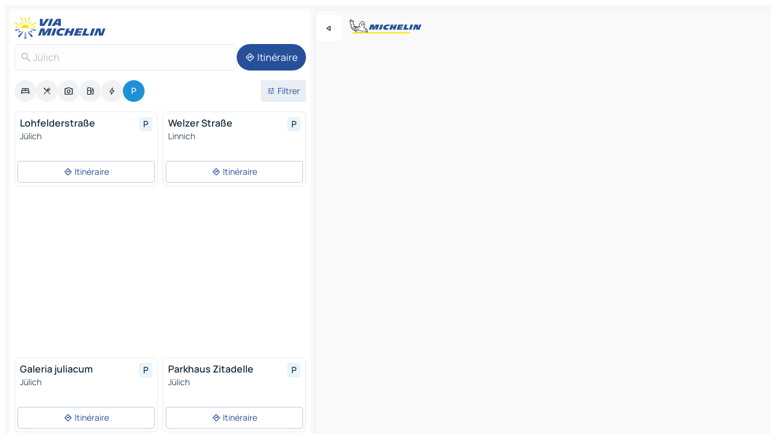

--- FILE ---
content_type: text/html
request_url: https://fr.viamichelin.be/cartes-plans/parkings/allemagne/la_rhenanie_du_nord_westphalie/duren/julich-52428
body_size: 13668
content:
<!doctype html>
<html lang="fr">

<head>
	<meta charset="utf-8" />
	<meta name="viewport" content="width=device-width, initial-scale=1, maximum-scale=1, user-scalable=no" />
	<meta name="apple-itunes-app" content="app-id=443142682" />
	<!-- start app -->
	
		<link href="../../../../../_app/immutable/assets/vnd.D6Q4K2v3.css" rel="stylesheet">
		<link href="../../../../../_app/immutable/assets/lib.DTlNOyE0.css" rel="stylesheet">
		<link href="../../../../../_app/immutable/assets/vnd.CPv2F40A.css" rel="stylesheet">
		<link href="../../../../../_app/immutable/assets/0.CQs4aOKJ.css" rel="stylesheet">
		<link href="../../../../../_app/immutable/assets/2.DTvqgUuk.css" rel="stylesheet">
		<link href="../../../../../_app/immutable/assets/10.C0zcU66-.css" rel="stylesheet"><!--1xg1a3p--><!--[!--><!--]--> <!--[--><!--[--><link rel="preconnect" href="https://map7.viamichelin.com"/> <link rel="dns-prefetch" href="https://map7.viamichelin.com"/><link rel="preconnect" href="https://map8.viamichelin.com"/> <link rel="dns-prefetch" href="https://map8.viamichelin.com"/><link rel="preconnect" href="https://map9.viamichelin.com"/> <link rel="dns-prefetch" href="https://map9.viamichelin.com"/><link rel="preconnect" href="https://sdk.privacy-center.org"/> <link rel="dns-prefetch" href="https://sdk.privacy-center.org"/><!--]--><!--]--> <!--[--><!--[--><!--]--><!--]--> <meta name="description" content="ViaMichelin vous permet de trouver rapidement un parking - Jülich. Géolocalisation précise des parkings extérieurs et intérieurs Jülich sur la carte ViaMichelin. Réservation en ligne possible."/> <meta property="og:type" content="website"/> <meta property="og:site_name" content="ViaMichelin"/> <!--[--><meta property="og:title" content="Parkings Jülich - trouvez un parking - ViaMichelin"/><!--]--> <!--[--><meta property="og:description" content="ViaMichelin vous permet de trouver rapidement un parking - Jülich. Géolocalisation précise des parkings extérieurs et intérieurs Jülich sur la carte ViaMichelin. Réservation en ligne possible."/><!--]--> <!--[--><meta property="og:image" content="https://fr.viamichelin.be/_app/immutable/assets/logo-social.CPCa_Ogs.png"/><!--]--> <!--[!--><!--]--> <!--[--><link rel="alternate" href="https://www.viamichelin.at/karten-stadtplan/parkplatze/bundesrepublik_deutschland/nordrhein_westfalen/duren/julich-52428" hreflang="de-at"/><link rel="alternate" href="https://nl.viamichelin.be/kaarten-plattegronden/parkings/duitsland/noord_rijnland_westfalen/duren/julich-52428" hreflang="nl-be"/><link rel="alternate" href="https://de.viamichelin.ch/karten-stadtplan/parkplatze/bundesrepublik_deutschland/nordrhein_westfalen/duren/julich-52428" hreflang="de-ch"/><link rel="alternate" href="https://fr.viamichelin.ch/cartes-plans/parkings/allemagne/la_rhenanie_du_nord_westphalie/duren/julich-52428" hreflang="fr-ch"/><link rel="alternate" href="https://it.viamichelin.ch/mappe-piantine/parcheggi/germania/renania_settentrionale_vestfalia/duren/julich-52428" hreflang="it-ch"/><link rel="alternate" href="https://www.viamichelin.com/maps/car-parks/germany/north_rhine_westphalia/duren/julich-52428" hreflang="en"/><link rel="alternate" href="https://www.viamichelin.de/karten-stadtplan/parkplatze/bundesrepublik_deutschland/nordrhein_westfalen/duren/julich-52428" hreflang="de"/><link rel="alternate" href="https://www.viamichelin.es/mapas-planos/aparcamientos/alemania/renania_del_norte_westfalia/duren/julich-52428" hreflang="es"/><link rel="alternate" href="https://www.viamichelin.fr/cartes-plans/parkings/allemagne/la_rhenanie_du_nord_westphalie/duren/julich-52428" hreflang="fr"/><link rel="alternate" href="https://www.viamichelin.it/mappe-piantine/parcheggi/germania/renania_settentrionale_vestfalia/duren/julich-52428" hreflang="it"/><link rel="alternate" href="https://www.viamichelin.ie/maps/car-parks/germany/north_rhine_westphalia/duren/julich-52428" hreflang="en-ie"/><link rel="alternate" href="https://www.viamichelin.nl/kaarten-plattegronden/parkings/duitsland/noord_rijnland_westfalen/duren/julich-52428" hreflang="nl"/><link rel="alternate" href="https://www.viamichelin.pt/mapas-plantas/estacionamento/alemanha/renania_do_norte_vestfalia/duren/julich-52428" hreflang="pt"/><link rel="alternate" href="https://www.viamichelin.co.uk/maps/car-parks/germany/north_rhine_westphalia/duren/julich-52428" hreflang="en-gb"/><!--]--> <!--[!--><!--]--><!----><title>Parkings Jülich - trouvez un parking - ViaMichelin</title>
	<!-- end app -->

	<meta name="google-site-verification" content="PoMm2IZyxvbk_uDYdrvVIfMnHZRnyICfwhpJmm8EbiM" />

	<link rel="icon" href="../../../../../favicon.png" />

	<!-- Start Consent -->
	<script nonce="H/ytKpMY2fAL4Nrd+MiTzw==" id="spcloader" async fetchpriority="high" type="text/javascript"
		src="https://sdk.privacy-center.org/a1a55c7f-7f45-4e4b-80ac-b48e44c2fe99/loader.js?target=fr.viamichelin.be"></script>
	<script nonce="H/ytKpMY2fAL4Nrd+MiTzw==" type="text/javascript" async>
			window.didomiOnReady = window.didomiOnReady || [];
			window.didomiEventListeners = window.didomiEventListeners || [];

			window.didomiEventListeners.push(
				{
					event: "notice.shown",
					listener() {
						const $link = document.querySelector(
							".didomi-notice-view-partners-link-in-text"
						);
						if (!$link) {
							return;
						}
						$link.removeAttribute("href");
						$link.addEventListener("click", () => {
							Didomi.preferences.show("vendors");
						});
					},
				},
				{
					event: "notice.clickagree",
					listener() {
						window.postMessage({ type: 'didomi_clickagree'})
					}
				}
			);

			window.didomiConfig = {
				user: {
					bots: {
						consentRequired: false,
					},
				},
				preferences: {
					showWhenConsentIsMissing: false,
				},
			};

			window.gdprAppliesGlobally = true;
			// prettier-ignore
			!function(){function t(e){if(!window.frames[e]){if(document.body&&document.body.firstChild){let a=document.body,n=document.createElement("iframe");n.style.display="none",n.name=e,n.title=e,a.insertBefore(n,a.firstChild)}else setTimeout(function(){t(e)},5)}}function e(t,e,a,n,i){function r(t,a,n,r){if("function"!=typeof n)return;window[e]||(window[e]=[]);let s=!1;i&&(s=i(t,r,n)),s||window[e].push({command:t,version:a,callback:n,parameter:r})}function s(e){if(!window[t]||!0!==window[t].stub||!e.data)return;let i="string"==typeof e.data,r;try{r=i?JSON.parse(e.data):e.data}catch(s){return}if(r[a]){let f=r[a];window[t](f.command,f.version,function(t,a){let r={};r[n]={returnValue:t,success:a,callId:f.callId},e.source.postMessage(i?JSON.stringify(r):r,"*")},f.parameter)}}r.stub=!0,r.stubVersion=2,"function"!=typeof window[t]&&(window[t]=r,window.addEventListener?window.addEventListener("message",s,!1):window.attachEvent("onmessage",s))}e("__uspapi","__uspapiBuffer","__uspapiCall","__uspapiReturn"),t("__uspapiLocator"),e("__tcfapi","__tcfapiBuffr","__tcl","__tcfapiReturn"),t("__tcfapiLocator")}();
		</script>
	<!-- End Consent -->

	<!-- Start Google tag manager -->
	<script src="https://www.googletagmanager.com/gtag/js?id=G-S8MPHX1K0K" defer type="didomi/javascript"
		nonce="H/ytKpMY2fAL4Nrd+MiTzw==" fetchpriority="low"></script>
	<script nonce="H/ytKpMY2fAL4Nrd+MiTzw==" type="text/javascript" defer>
			window.dataLayer = window.dataLayer || [];
			function gtag() {
				dataLayer.push(arguments);
			}
			gtag('js', new Date());
			gtag('config', 'G-S8MPHX1K0K', { send_page_view: false });
		</script>
	<!-- End Google tag manager -->
</head>

<body data-sveltekit-preload-data="hover" class="text-body">
	<div style="display: contents"><!--[--><!--[--><!----><!--[--><!--]--> <!--[--><!----><div class="main-container bg-neutral-weak homepage svelte-9k52vj" style="--bottomsheet-height-offset: -100px;"><div class="map svelte-9k52vj"><div class="h-full w-full md:shadow-smooth-block md:relative svelte-839hsq" data-testid="map-container"><!--[!--><!--]--></div><!----> <!--[--><div class="absolute top-4 left-0 size-11 z-ontop hidden md:block"><button type="button" class="btn-filled-white btn-md rd-l-0 min-w-max"><!--[!--><!--[--><!----><span class="flex w-max size-3.5"><!--[--><!----><span class="icon-arrow-back-left inline-block"><!----></span><!----><!--]--><!----></span><!----><!--]--> <!--[!--><!--]--> <!--[!--><!--]--><!--]--> <!--[!--><!--]--></button><!----></div><!--]--> <img src="/_app/immutable/assets/vm-logo-bib-michelin.Dd_LzvJh.svg" alt="Michelin" class="absolute left-14 top-6 md:block hidden z-hover" height="24" width="120"/> <img height="32" width="126" src="/_app/immutable/assets/vm-logo-large.BEgj6SJ1.svg" alt="ViaMichelin" class="absolute-center-x top-2 md:hidden z-hover"/></div> <!--[!--><!--]--> <div class="slot-container md:p-2 md:pr-0 md:h-dvh printable svelte-9k52vj"><div class="md:overflow-hidden md:rd-2 md:h-dvh max-h-full printable"><div class="slot-wrapper h-full scrollbar-thin printable md:bg-neutral-weakest svelte-9k52vj"><!--[!--><!--]--> <!--[--><!----><!--[--><!----><!--[!--><!----><div class="translate-slide-offset md:block svelte-5lb488" style="--slide-offset: 0px;"><img src="/_app/immutable/assets/vm-logo-bib-michelin.Dd_LzvJh.svg" alt="Michelin" class="absolute top-[var(--top)] right-[var(--right)] md:hidden" style="--top: -24px; --right: 8px;" height="24" width="120"/> <div><div><div class="searchtools w-full md:flex md:flex-wrap md:gap-4 md:bg-transparent md:px-2 md:pt-2 svelte-1kj4v11" data-testid="map-search-panel"><!--[!--><!--]--> <!--[!--><div class="hidden md:block w-full"><header role="banner" class="flex items-center w-full py-1 justify-between md:py-0"><!--[!--><!--[--><a href="../../../../../" class="block py-1 pr-2 shrink-0" aria-label="Retour à la page d'accueil" data-sveltekit-preload-data="tap"><img class="h-9 cover-left" src="/_app/immutable/assets/vm-logo-large.BEgj6SJ1.svg" alt="ViaMichelin" width="152" height="36"/></a><!--]--><!--]--> <!--[!--><!--[!--><!--]--><!--]--></header><!----></div><!--]--> <div class="flex gap-2 w-full md:p-0 md:bg-transparent border-coloredneutral-weakest rounded-full p-2"><div class="search relative w-full min-w-0  svelte-oeoh2d"><label for="address-search" class="text-sm"> <span class="input-container flex items-center p-2 w-full text-5 gap-1 rd-2 relative b-solid b-0.5 border-coloredneutral-weakest element-disabled bg-neutral-soft text-neutral svelte-xzp1b6"><!--[--><!----><span class="icon-search inline-block w-5 "><!----></span><!----><!--]--> <input type="text" id="address-search" class="input min-w-0 text-md text-coloredneutral b-0 flex-grow bg-transparent placeholder:text-neutral disabled:text-neutral svelte-xzp1b6" placeholder="On va où ?" aria-label="On va où ?" disabled autocomplete="off" value="Jülich"/> <!--[!--><!--]--> <!--[!--><!--]--></span></label><!----> <ul class="results rd-2 absolute z-hover w-full m-0 mt-1 p-0 shadow-smooth-bottom-2 bg-neutral-weakest text-coloredneutral text-md svelte-oeoh2d" role="listbox" aria-label="Résultats de la recherche"><!--[!--><!--]--><!----> <!--[!--><!--]--><!----> <!--[!--><!--[!--><!--]--><!--]--><!----></ul></div><!----> <!--[--><button type="button" aria-label="Itinéraire" class="btn-filled-primary btn-md z-infront rounded-full min-w-max"><!--[!--><!--[--><!----><span class="flex w-max"><!--[--><!----><span class="icon-directions inline-block"><!----></span><!----><!--]--><!----></span><!----><!--]--> <!--[--><span class="ml-1">Itinéraire</span><!--]--> <!--[!--><!--]--><!--]--> <!--[!--><!--]--></button><!--]--></div></div></div><!----></div></div> <div class="poi-container relative z-1 md:block bg-neutral-weakest md:bg-transparent block svelte-5lb488"><button type="button" class="handle relative w-full p-4 rd-2 b-0 grid place-items-center bg-transparent md:hidden" aria-label="Ouvrir le panneau" style="height: 40px;"><span class="rd-2 w-20 h-2 bg-base-15"></span></button><!----> <div class="mt-4"><div class="mb-2 px-2"><div class="flex justify-between flex-nowrap flex-row-reverse"><div class="grow-3 order-2"><div class="flex gap-1 flex-wrap" role="listbox" aria-multiselectable="true" aria-orientation="horizontal" aria-label="Points d'intérêt"><!--[--><!--[!--><button type="button" role="option" title="Recherche Hébergements" aria-selected="false" aria-label="Recherche Hébergements" class="whitespace-nowrap flex justify-center items-center text-md gap-1 b-0 cursor-pointer rounded-full p-2.5 bg-neutral-soft hover:bg-coloredneutral-weak text-coloredneutral svelte-f2zwv4 aspect-ratio-1"><!--[!--><!--[--><!----><span class="flex w-max"><!--[--><!----><span class="icon-hotel inline-block"><!----></span><!----><!--]--><!----></span><!----><!--]--> <!--[!--><!--]--> <!--[!--><!--]--><!--]--></button><!--]--><!--[!--><button type="button" role="option" title="Recherche Restaurants" aria-selected="false" aria-label="Recherche Restaurants" class="whitespace-nowrap flex justify-center items-center text-md gap-1 b-0 cursor-pointer rounded-full p-2.5 bg-neutral-soft hover:bg-coloredneutral-weak text-coloredneutral svelte-f2zwv4 aspect-ratio-1"><!--[!--><!--[--><!----><span class="flex w-max"><!--[--><!----><span class="icon-restaurant inline-block"><!----></span><!----><!--]--><!----></span><!----><!--]--> <!--[!--><!--]--> <!--[!--><!--]--><!--]--></button><!--]--><!--[!--><button type="button" role="option" title="Recherche Tourisme" aria-selected="false" aria-label="Recherche Tourisme" class="whitespace-nowrap flex justify-center items-center text-md gap-1 b-0 cursor-pointer rounded-full p-2.5 bg-neutral-soft hover:bg-coloredneutral-weak text-coloredneutral svelte-f2zwv4 aspect-ratio-1"><!--[!--><!--[--><!----><span class="flex w-max"><!--[--><!----><span class="icon-tourism inline-block"><!----></span><!----><!--]--><!----></span><!----><!--]--> <!--[!--><!--]--> <!--[!--><!--]--><!--]--></button><!--]--><!--[!--><button type="button" role="option" title="Recherche Stations service" aria-selected="false" aria-label="Recherche Stations service" class="whitespace-nowrap flex justify-center items-center text-md gap-1 b-0 cursor-pointer rounded-full p-2.5 bg-neutral-soft hover:bg-coloredneutral-weak text-coloredneutral svelte-f2zwv4 aspect-ratio-1"><!--[!--><!--[--><!----><span class="flex w-max"><!--[--><!----><span class="icon-energy-pump inline-block"><!----></span><!----><!--]--><!----></span><!----><!--]--> <!--[!--><!--]--> <!--[!--><!--]--><!--]--></button><!--]--><!--[!--><button type="button" role="option" title="Recherche Recharges auto" aria-selected="false" aria-label="Recherche Recharges auto" class="whitespace-nowrap flex justify-center items-center text-md gap-1 b-0 cursor-pointer rounded-full p-2.5 bg-neutral-soft hover:bg-coloredneutral-weak text-coloredneutral svelte-f2zwv4 aspect-ratio-1"><!--[!--><!--[--><!----><span class="flex w-max"><!--[--><!----><span class="icon-flash inline-block"><!----></span><!----><!--]--><!----></span><!----><!--]--> <!--[!--><!--]--> <!--[!--><!--]--><!--]--></button><!--]--><!--[!--><button type="button" role="option" title="Recherche Parkings" aria-selected="true" aria-label="Recherche Parkings" class="whitespace-nowrap flex justify-center items-center text-md gap-1 b-0 cursor-pointer rounded-full p-2.5 bg-parking text-neutral-weakest hover:bg-parking-soft svelte-f2zwv4 aspect-ratio-1"><!--[!--><!--[--><!----><span class="flex w-max"><!--[--><!----><span class="icon-parking inline-block"><!----></span><!----><!--]--><!----></span><!----><!--]--> <!--[!--><!--]--> <!--[!--><!--]--><!--]--></button><!--]--><!--]--></div><!----></div> <!--[--><div class="ml-2 relative order-1"><button type="button" aria-label="Ouvrir les filtres" class="btn-filled-light btn-sm relative filter-button min-w-max"><!--[!--><!--[--><!----><span class="flex w-max"><!--[--><!----><span class="icon-tune inline-block"><!----></span><!----><!--]--><!----></span><!----><!--]--> <!--[--><span class="ml-1">Filtrer</span><!--]--> <!--[!--><!--]--><!--]--> <!--[--><!--[!--><!--]--><!----><!--]--></button><!----></div><!--]--></div> <div class="date-range-picker-container min-w-0 w-full order--1 mt-2"><div class="flex items-start gap-2"><!--[!--><!--]--></div></div></div><!----> <!--[!--><!--]--> <!--[--><ul data-testid="poilist" class="container m-0 px-2 grid svelte-1qh5ik5"><!--[!--><!--[--><!--[!--><!--[!--><!----><!--[--><!----><li data-testid="poi-card-0" data-category="parking" class="poi-card xs grid text-body border-coloredneutral-weakest bg-neutral-weakest hover:border-transparent border-1 border-solid rd-2 relative with-shadow vertical svelte-1ci3g67" role="none"><a href="?bounds=6.2648165~50.878627~6.4553185~50.978559&amp;itinerary=&amp;poiCategories=20&amp;selectedAddress=%7B%22address%22%3A%22J%C3%BClich%22%2C%22city%22%3A%22J%C3%BClich%22%2C%22coordinates%22%3A%7B%22lat%22%3A50.9210068%2C%22lng%22%3A6.3611968%7D%2C%22countryCode%22%3A%22DEU%22%2C%22region%22%3A%22La+Rh%C3%A9nanie-du-Nord-Westphalie%22%2C%22zipCode%22%3A%2252428%22%2C%22entityType%22%3A%22CITY%22%2C%22boundsSync%22%3Atrue%7D&amp;selectedPoi=0098238ff912~PARKING&amp;withCaravan=false" class="decoration-none flex flex-col " data-sveltekit-preload-data="tap"><!--[!--><!--]--> <div class="pt-2 px-2 pb-0 grid h-max"><!--[--><!--[--><!--[--><div class="inline-flex justify-between w-full min-w-0 text-body text-md font-600 gap-x-0.5 text-coloredneutral"><span data-testid="card-title" class="pb-0.5 clamp-lines-2">Lohfelderstraße</span> <!--[--><div class="flex items-center justify-center w-max shrink-0  rd-1 p-0.75 bg-parking-weakest text-parking-strongest h-6 w-6 svelte-snfjjm"><!--[!--><!--[!--><!--[!--><!--]--> <!--[!--><!--]--> <!--[--><!----><div class="flex w-max"><!--[--><!----><div class="icon-parking inline-block"><!----></div><!----><!--]--><!----></div><!----><!--]--><!--]--><!--]--></div><!--]--></div><!--]--><!--]--> <!--[!--><!--]--> <!--[--><span class="truncate font-400 text-sm text-coloredneutral-soft p-be-1px">Jülich</span><!--]--> <!--[!--><!--]--> <!--[!--><!--]--> <!--[!--><!--]--> <!--[!--><!--]--><!--]--></div><!----></a> <div class="button-wrapper p-1 p-bs-3px"><!--[!--><!--[!--><!--[!--><button type="button" class="btn-outline-light btn-sm w-full overflow-hidden"><!--[!--><!--[--><!----><span class="flex w-max"><!--[--><!----><span class="icon-directions inline-block"><!----></span><!----><!--]--><!----></span><!----><!--]--> <!--[--><span class="ml-1 undefined text-wrap-balance">Itinéraire</span><!--]--> <!--[!--><!--]--><!--]--> <!--[!--><!--]--></button><!--]--><!--]--><!--]--></div><!----><!----></li><!----><!--]--><!----><!--]--><!--]--><!--[!--><!--[!--><!----><!--[--><!----><li data-testid="poi-card-1" data-category="parking" class="poi-card xs grid text-body border-coloredneutral-weakest bg-neutral-weakest hover:border-transparent border-1 border-solid rd-2 relative with-shadow vertical svelte-1ci3g67" role="none"><a href="?bounds=6.2648165~50.878627~6.4553185~50.978559&amp;itinerary=&amp;poiCategories=20&amp;selectedAddress=%7B%22address%22%3A%22J%C3%BClich%22%2C%22city%22%3A%22J%C3%BClich%22%2C%22coordinates%22%3A%7B%22lat%22%3A50.9210068%2C%22lng%22%3A6.3611968%7D%2C%22countryCode%22%3A%22DEU%22%2C%22region%22%3A%22La+Rh%C3%A9nanie-du-Nord-Westphalie%22%2C%22zipCode%22%3A%2252428%22%2C%22entityType%22%3A%22CITY%22%2C%22boundsSync%22%3Atrue%7D&amp;selectedPoi=0ee47ff723d0~PARKING&amp;withCaravan=false" class="decoration-none flex flex-col " data-sveltekit-preload-data="tap"><!--[!--><!--]--> <div class="pt-2 px-2 pb-0 grid h-max"><!--[--><!--[--><!--[--><div class="inline-flex justify-between w-full min-w-0 text-body text-md font-600 gap-x-0.5 text-coloredneutral"><span data-testid="card-title" class="pb-0.5 clamp-lines-2">Welzer Straße</span> <!--[--><div class="flex items-center justify-center w-max shrink-0  rd-1 p-0.75 bg-parking-weakest text-parking-strongest h-6 w-6 svelte-snfjjm"><!--[!--><!--[!--><!--[!--><!--]--> <!--[!--><!--]--> <!--[--><!----><div class="flex w-max"><!--[--><!----><div class="icon-parking inline-block"><!----></div><!----><!--]--><!----></div><!----><!--]--><!--]--><!--]--></div><!--]--></div><!--]--><!--]--> <!--[!--><!--]--> <!--[--><span class="truncate font-400 text-sm text-coloredneutral-soft p-be-1px">Linnich</span><!--]--> <!--[!--><!--]--> <!--[!--><!--]--> <!--[!--><!--]--> <!--[!--><!--]--><!--]--></div><!----></a> <div class="button-wrapper p-1 p-bs-3px"><!--[!--><!--[!--><!--[!--><button type="button" class="btn-outline-light btn-sm w-full overflow-hidden"><!--[!--><!--[--><!----><span class="flex w-max"><!--[--><!----><span class="icon-directions inline-block"><!----></span><!----><!--]--><!----></span><!----><!--]--> <!--[--><span class="ml-1 undefined text-wrap-balance">Itinéraire</span><!--]--> <!--[!--><!--]--><!--]--> <!--[!--><!--]--></button><!--]--><!--]--><!--]--></div><!----><!----></li><!----><!--]--><!----><!--]--><!--]--><!--[--><li class="flex justify-center ad"><!----><div class="flex items-center justify-center relative h-70 w-75"><!----><div id="div-gpt-ad-mpu_haut" class="ad size-full max-h-[var(--height)] max-w-[var(--width)] overflow-hidden md:max-h-[var(--md-height)] md:max-w-[var(--md-width)] div-gpt-ad-mpu_haut svelte-15hg1g9" style=" --width:300px; --height:250px; --md-width:300px; --md-height:250px; " data-testid="ad-poi-list"></div><!----><!----></div><!----></li><!--]--><!--[!--><!--[!--><!----><!--[--><!----><li data-testid="poi-card-3" data-category="parking" class="poi-card xs grid text-body border-coloredneutral-weakest bg-neutral-weakest hover:border-transparent border-1 border-solid rd-2 relative with-shadow vertical svelte-1ci3g67" role="none"><a href="?bounds=6.2648165~50.878627~6.4553185~50.978559&amp;itinerary=&amp;poiCategories=20&amp;selectedAddress=%7B%22address%22%3A%22J%C3%BClich%22%2C%22city%22%3A%22J%C3%BClich%22%2C%22coordinates%22%3A%7B%22lat%22%3A50.9210068%2C%22lng%22%3A6.3611968%7D%2C%22countryCode%22%3A%22DEU%22%2C%22region%22%3A%22La+Rh%C3%A9nanie-du-Nord-Westphalie%22%2C%22zipCode%22%3A%2252428%22%2C%22entityType%22%3A%22CITY%22%2C%22boundsSync%22%3Atrue%7D&amp;selectedPoi=12dd9afbeed6~PARKING&amp;withCaravan=false" class="decoration-none flex flex-col " data-sveltekit-preload-data="tap"><!--[!--><!--]--> <div class="pt-2 px-2 pb-0 grid h-max"><!--[--><!--[--><!--[--><div class="inline-flex justify-between w-full min-w-0 text-body text-md font-600 gap-x-0.5 text-coloredneutral"><span data-testid="card-title" class="pb-0.5 clamp-lines-2">Galeria juliacum</span> <!--[--><div class="flex items-center justify-center w-max shrink-0  rd-1 p-0.75 bg-parking-weakest text-parking-strongest h-6 w-6 svelte-snfjjm"><!--[!--><!--[!--><!--[!--><!--]--> <!--[!--><!--]--> <!--[--><!----><div class="flex w-max"><!--[--><!----><div class="icon-parking inline-block"><!----></div><!----><!--]--><!----></div><!----><!--]--><!--]--><!--]--></div><!--]--></div><!--]--><!--]--> <!--[!--><!--]--> <!--[--><span class="truncate font-400 text-sm text-coloredneutral-soft p-be-1px">Jülich</span><!--]--> <!--[!--><!--]--> <!--[!--><!--]--> <!--[!--><!--]--> <!--[!--><!--]--><!--]--></div><!----></a> <div class="button-wrapper p-1 p-bs-3px"><!--[!--><!--[!--><!--[!--><button type="button" class="btn-outline-light btn-sm w-full overflow-hidden"><!--[!--><!--[--><!----><span class="flex w-max"><!--[--><!----><span class="icon-directions inline-block"><!----></span><!----><!--]--><!----></span><!----><!--]--> <!--[--><span class="ml-1 undefined text-wrap-balance">Itinéraire</span><!--]--> <!--[!--><!--]--><!--]--> <!--[!--><!--]--></button><!--]--><!--]--><!--]--></div><!----><!----></li><!----><!--]--><!----><!--]--><!--]--><!--[!--><!--[!--><!----><!--[--><!----><li data-testid="poi-card-4" data-category="parking" class="poi-card xs grid text-body border-coloredneutral-weakest bg-neutral-weakest hover:border-transparent border-1 border-solid rd-2 relative with-shadow vertical svelte-1ci3g67" role="none"><a href="?bounds=6.2648165~50.878627~6.4553185~50.978559&amp;itinerary=&amp;poiCategories=20&amp;selectedAddress=%7B%22address%22%3A%22J%C3%BClich%22%2C%22city%22%3A%22J%C3%BClich%22%2C%22coordinates%22%3A%7B%22lat%22%3A50.9210068%2C%22lng%22%3A6.3611968%7D%2C%22countryCode%22%3A%22DEU%22%2C%22region%22%3A%22La+Rh%C3%A9nanie-du-Nord-Westphalie%22%2C%22zipCode%22%3A%2252428%22%2C%22entityType%22%3A%22CITY%22%2C%22boundsSync%22%3Atrue%7D&amp;selectedPoi=1b92574a04a7~PARKING&amp;withCaravan=false" class="decoration-none flex flex-col " data-sveltekit-preload-data="tap"><!--[!--><!--]--> <div class="pt-2 px-2 pb-0 grid h-max"><!--[--><!--[--><!--[--><div class="inline-flex justify-between w-full min-w-0 text-body text-md font-600 gap-x-0.5 text-coloredneutral"><span data-testid="card-title" class="pb-0.5 clamp-lines-2">Parkhaus Zitadelle</span> <!--[--><div class="flex items-center justify-center w-max shrink-0  rd-1 p-0.75 bg-parking-weakest text-parking-strongest h-6 w-6 svelte-snfjjm"><!--[!--><!--[!--><!--[!--><!--]--> <!--[!--><!--]--> <!--[--><!----><div class="flex w-max"><!--[--><!----><div class="icon-parking inline-block"><!----></div><!----><!--]--><!----></div><!----><!--]--><!--]--><!--]--></div><!--]--></div><!--]--><!--]--> <!--[!--><!--]--> <!--[--><span class="truncate font-400 text-sm text-coloredneutral-soft p-be-1px">Jülich</span><!--]--> <!--[!--><!--]--> <!--[!--><!--]--> <!--[!--><!--]--> <!--[!--><!--]--><!--]--></div><!----></a> <div class="button-wrapper p-1 p-bs-3px"><!--[!--><!--[!--><!--[!--><button type="button" class="btn-outline-light btn-sm w-full overflow-hidden"><!--[!--><!--[--><!----><span class="flex w-max"><!--[--><!----><span class="icon-directions inline-block"><!----></span><!----><!--]--><!----></span><!----><!--]--> <!--[--><span class="ml-1 undefined text-wrap-balance">Itinéraire</span><!--]--> <!--[!--><!--]--><!--]--> <!--[!--><!--]--></button><!--]--><!--]--><!--]--></div><!----><!----></li><!----><!--]--><!----><!--]--><!--]--><!--[!--><!--[!--><!----><!--[--><!----><li data-testid="poi-card-5" data-category="parking" class="poi-card xs grid text-body border-coloredneutral-weakest bg-neutral-weakest hover:border-transparent border-1 border-solid rd-2 relative with-shadow vertical svelte-1ci3g67" role="none"><a href="?bounds=6.2648165~50.878627~6.4553185~50.978559&amp;itinerary=&amp;poiCategories=20&amp;selectedAddress=%7B%22address%22%3A%22J%C3%BClich%22%2C%22city%22%3A%22J%C3%BClich%22%2C%22coordinates%22%3A%7B%22lat%22%3A50.9210068%2C%22lng%22%3A6.3611968%7D%2C%22countryCode%22%3A%22DEU%22%2C%22region%22%3A%22La+Rh%C3%A9nanie-du-Nord-Westphalie%22%2C%22zipCode%22%3A%2252428%22%2C%22entityType%22%3A%22CITY%22%2C%22boundsSync%22%3Atrue%7D&amp;selectedPoi=2be56c83e924~PARKING&amp;withCaravan=false" class="decoration-none flex flex-col " data-sveltekit-preload-data="tap"><!--[!--><!--]--> <div class="pt-2 px-2 pb-0 grid h-max"><!--[--><!--[--><!--[--><div class="inline-flex justify-between w-full min-w-0 text-body text-md font-600 gap-x-0.5 text-coloredneutral"><span data-testid="card-title" class="pb-0.5 clamp-lines-2">SHELL Station</span> <!--[--><div class="flex items-center justify-center w-max shrink-0  rd-1 p-0.75 bg-parking-weakest text-parking-strongest h-6 w-6 svelte-snfjjm"><!--[!--><!--[!--><!--[!--><!--]--> <!--[!--><!--]--> <!--[--><!----><div class="flex w-max"><!--[--><!----><div class="icon-parking inline-block"><!----></div><!----><!--]--><!----></div><!----><!--]--><!--]--><!--]--></div><!--]--></div><!--]--><!--]--> <!--[!--><!--]--> <!--[--><span class="truncate font-400 text-sm text-coloredneutral-soft p-be-1px">Aldenhoven</span><!--]--> <!--[!--><!--]--> <!--[!--><!--]--> <!--[!--><!--]--> <!--[!--><!--]--><!--]--></div><!----></a> <div class="button-wrapper p-1 p-bs-3px"><!--[!--><!--[!--><!--[!--><button type="button" class="btn-outline-light btn-sm w-full overflow-hidden"><!--[!--><!--[--><!----><span class="flex w-max"><!--[--><!----><span class="icon-directions inline-block"><!----></span><!----><!--]--><!----></span><!----><!--]--> <!--[--><span class="ml-1 undefined text-wrap-balance">Itinéraire</span><!--]--> <!--[!--><!--]--><!--]--> <!--[!--><!--]--></button><!--]--><!--]--><!--]--></div><!----><!----></li><!----><!--]--><!----><!--]--><!--]--><!--[!--><!--[!--><!----><!--[--><!----><li data-testid="poi-card-6" data-category="parking" class="poi-card xs grid text-body border-coloredneutral-weakest bg-neutral-weakest hover:border-transparent border-1 border-solid rd-2 relative with-shadow vertical svelte-1ci3g67" role="none"><a href="?bounds=6.2648165~50.878627~6.4553185~50.978559&amp;itinerary=&amp;poiCategories=20&amp;selectedAddress=%7B%22address%22%3A%22J%C3%BClich%22%2C%22city%22%3A%22J%C3%BClich%22%2C%22coordinates%22%3A%7B%22lat%22%3A50.9210068%2C%22lng%22%3A6.3611968%7D%2C%22countryCode%22%3A%22DEU%22%2C%22region%22%3A%22La+Rh%C3%A9nanie-du-Nord-Westphalie%22%2C%22zipCode%22%3A%2252428%22%2C%22entityType%22%3A%22CITY%22%2C%22boundsSync%22%3Atrue%7D&amp;selectedPoi=2c719ba9325f~PARKING&amp;withCaravan=false" class="decoration-none flex flex-col " data-sveltekit-preload-data="tap"><!--[!--><!--]--> <div class="pt-2 px-2 pb-0 grid h-max"><!--[--><!--[--><!--[--><div class="inline-flex justify-between w-full min-w-0 text-body text-md font-600 gap-x-0.5 text-coloredneutral"><span data-testid="card-title" class="pb-0.5 clamp-lines-2">Düsseldorfer Straße</span> <!--[--><div class="flex items-center justify-center w-max shrink-0  rd-1 p-0.75 bg-parking-weakest text-parking-strongest h-6 w-6 svelte-snfjjm"><!--[!--><!--[!--><!--[!--><!--]--> <!--[!--><!--]--> <!--[--><!----><div class="flex w-max"><!--[--><!----><div class="icon-parking inline-block"><!----></div><!----><!--]--><!----></div><!----><!--]--><!--]--><!--]--></div><!--]--></div><!--]--><!--]--> <!--[!--><!--]--> <!--[--><span class="truncate font-400 text-sm text-coloredneutral-soft p-be-1px">Jülich</span><!--]--> <!--[!--><!--]--> <!--[!--><!--]--> <!--[!--><!--]--> <!--[!--><!--]--><!--]--></div><!----></a> <div class="button-wrapper p-1 p-bs-3px"><!--[!--><!--[!--><!--[!--><button type="button" class="btn-outline-light btn-sm w-full overflow-hidden"><!--[!--><!--[--><!----><span class="flex w-max"><!--[--><!----><span class="icon-directions inline-block"><!----></span><!----><!--]--><!----></span><!----><!--]--> <!--[--><span class="ml-1 undefined text-wrap-balance">Itinéraire</span><!--]--> <!--[!--><!--]--><!--]--> <!--[!--><!--]--></button><!--]--><!--]--><!--]--></div><!----><!----></li><!----><!--]--><!----><!--]--><!--]--><!--[!--><!--[!--><!----><!--[--><!----><li data-testid="poi-card-7" data-category="parking" class="poi-card xs grid text-body border-coloredneutral-weakest bg-neutral-weakest hover:border-transparent border-1 border-solid rd-2 relative with-shadow vertical svelte-1ci3g67" role="none"><a href="?bounds=6.2648165~50.878627~6.4553185~50.978559&amp;itinerary=&amp;poiCategories=20&amp;selectedAddress=%7B%22address%22%3A%22J%C3%BClich%22%2C%22city%22%3A%22J%C3%BClich%22%2C%22coordinates%22%3A%7B%22lat%22%3A50.9210068%2C%22lng%22%3A6.3611968%7D%2C%22countryCode%22%3A%22DEU%22%2C%22region%22%3A%22La+Rh%C3%A9nanie-du-Nord-Westphalie%22%2C%22zipCode%22%3A%2252428%22%2C%22entityType%22%3A%22CITY%22%2C%22boundsSync%22%3Atrue%7D&amp;selectedPoi=485495a67430~PARKING&amp;withCaravan=false" class="decoration-none flex flex-col " data-sveltekit-preload-data="tap"><!--[!--><!--]--> <div class="pt-2 px-2 pb-0 grid h-max"><!--[--><!--[--><!--[--><div class="inline-flex justify-between w-full min-w-0 text-body text-md font-600 gap-x-0.5 text-coloredneutral"><span data-testid="card-title" class="pb-0.5 clamp-lines-2">Krankenhaus Parkdeck Kurfürstenstraße</span> <!--[--><div class="flex items-center justify-center w-max shrink-0  rd-1 p-0.75 bg-parking-weakest text-parking-strongest h-6 w-6 svelte-snfjjm"><!--[!--><!--[!--><!--[!--><!--]--> <!--[!--><!--]--> <!--[--><!----><div class="flex w-max"><!--[--><!----><div class="icon-parking inline-block"><!----></div><!----><!--]--><!----></div><!----><!--]--><!--]--><!--]--></div><!--]--></div><!--]--><!--]--> <!--[!--><!--]--> <!--[--><span class="truncate font-400 text-sm text-coloredneutral-soft p-be-1px">Jülich</span><!--]--> <!--[!--><!--]--> <!--[!--><!--]--> <!--[!--><!--]--> <!--[!--><!--]--><!--]--></div><!----></a> <div class="button-wrapper p-1 p-bs-3px"><!--[!--><!--[!--><!--[!--><button type="button" class="btn-outline-light btn-sm w-full overflow-hidden"><!--[!--><!--[--><!----><span class="flex w-max"><!--[--><!----><span class="icon-directions inline-block"><!----></span><!----><!--]--><!----></span><!----><!--]--> <!--[--><span class="ml-1 undefined text-wrap-balance">Itinéraire</span><!--]--> <!--[!--><!--]--><!--]--> <!--[!--><!--]--></button><!--]--><!--]--><!--]--></div><!----><!----></li><!----><!--]--><!----><!--]--><!--]--><!--[!--><!--[!--><!----><!--[--><!----><li data-testid="poi-card-8" data-category="parking" class="poi-card xs grid text-body border-coloredneutral-weakest bg-neutral-weakest hover:border-transparent border-1 border-solid rd-2 relative with-shadow vertical svelte-1ci3g67" role="none"><a href="?bounds=6.2648165~50.878627~6.4553185~50.978559&amp;itinerary=&amp;poiCategories=20&amp;selectedAddress=%7B%22address%22%3A%22J%C3%BClich%22%2C%22city%22%3A%22J%C3%BClich%22%2C%22coordinates%22%3A%7B%22lat%22%3A50.9210068%2C%22lng%22%3A6.3611968%7D%2C%22countryCode%22%3A%22DEU%22%2C%22region%22%3A%22La+Rh%C3%A9nanie-du-Nord-Westphalie%22%2C%22zipCode%22%3A%2252428%22%2C%22entityType%22%3A%22CITY%22%2C%22boundsSync%22%3Atrue%7D&amp;selectedPoi=5091d9e66286~PARKING&amp;withCaravan=false" class="decoration-none flex flex-col " data-sveltekit-preload-data="tap"><!--[!--><!--]--> <div class="pt-2 px-2 pb-0 grid h-max"><!--[--><!--[--><!--[--><div class="inline-flex justify-between w-full min-w-0 text-body text-md font-600 gap-x-0.5 text-coloredneutral"><span data-testid="card-title" class="pb-0.5 clamp-lines-2">Mitfahrerparkplatz A44 Aldenhoven</span> <!--[--><div class="flex items-center justify-center w-max shrink-0  rd-1 p-0.75 bg-parking-weakest text-parking-strongest h-6 w-6 svelte-snfjjm"><!--[!--><!--[!--><!--[!--><!--]--> <!--[!--><!--]--> <!--[--><!----><div class="flex w-max"><!--[--><!----><div class="icon-parking inline-block"><!----></div><!----><!--]--><!----></div><!----><!--]--><!--]--><!--]--></div><!--]--></div><!--]--><!--]--> <!--[!--><!--]--> <!--[!--><!--]--> <!--[!--><!--]--> <!--[!--><!--]--> <!--[!--><!--]--> <!--[!--><!--]--><!--]--></div><!----></a> <div class="button-wrapper p-1 p-bs-3px"><!--[!--><!--[!--><!--[!--><button type="button" class="btn-outline-light btn-sm w-full overflow-hidden"><!--[!--><!--[--><!----><span class="flex w-max"><!--[--><!----><span class="icon-directions inline-block"><!----></span><!----><!--]--><!----></span><!----><!--]--> <!--[--><span class="ml-1 undefined text-wrap-balance">Itinéraire</span><!--]--> <!--[!--><!--]--><!--]--> <!--[!--><!--]--></button><!--]--><!--]--><!--]--></div><!----><!----></li><!----><!--]--><!----><!--]--><!--]--><!--[!--><!--[!--><!----><!--[--><!----><li data-testid="poi-card-9" data-category="parking" class="poi-card xs grid text-body border-coloredneutral-weakest bg-neutral-weakest hover:border-transparent border-1 border-solid rd-2 relative with-shadow vertical svelte-1ci3g67" role="none"><a href="?bounds=6.2648165~50.878627~6.4553185~50.978559&amp;itinerary=&amp;poiCategories=20&amp;selectedAddress=%7B%22address%22%3A%22J%C3%BClich%22%2C%22city%22%3A%22J%C3%BClich%22%2C%22coordinates%22%3A%7B%22lat%22%3A50.9210068%2C%22lng%22%3A6.3611968%7D%2C%22countryCode%22%3A%22DEU%22%2C%22region%22%3A%22La+Rh%C3%A9nanie-du-Nord-Westphalie%22%2C%22zipCode%22%3A%2252428%22%2C%22entityType%22%3A%22CITY%22%2C%22boundsSync%22%3Atrue%7D&amp;selectedPoi=5ef87ed35429~PARKING&amp;withCaravan=false" class="decoration-none flex flex-col " data-sveltekit-preload-data="tap"><!--[!--><!--]--> <div class="pt-2 px-2 pb-0 grid h-max"><!--[--><!--[--><!--[--><div class="inline-flex justify-between w-full min-w-0 text-body text-md font-600 gap-x-0.5 text-coloredneutral"><span data-testid="card-title" class="pb-0.5 clamp-lines-2">Ruraue West</span> <!--[--><div class="flex items-center justify-center w-max shrink-0  rd-1 p-0.75 bg-parking-weakest text-parking-strongest h-6 w-6 svelte-snfjjm"><!--[!--><!--[!--><!--[!--><!--]--> <!--[!--><!--]--> <!--[--><!----><div class="flex w-max"><!--[--><!----><div class="icon-parking inline-block"><!----></div><!----><!--]--><!----></div><!----><!--]--><!--]--><!--]--></div><!--]--></div><!--]--><!--]--> <!--[!--><!--]--> <!--[!--><!--]--> <!--[!--><!--]--> <!--[!--><!--]--> <!--[!--><!--]--> <!--[!--><!--]--><!--]--></div><!----></a> <div class="button-wrapper p-1 p-bs-3px"><!--[!--><!--[!--><!--[!--><button type="button" class="btn-outline-light btn-sm w-full overflow-hidden"><!--[!--><!--[--><!----><span class="flex w-max"><!--[--><!----><span class="icon-directions inline-block"><!----></span><!----><!--]--><!----></span><!----><!--]--> <!--[--><span class="ml-1 undefined text-wrap-balance">Itinéraire</span><!--]--> <!--[!--><!--]--><!--]--> <!--[!--><!--]--></button><!--]--><!--]--><!--]--></div><!----><!----></li><!----><!--]--><!----><!--]--><!--]--><!--[!--><!--[!--><!----><!--[--><!----><li data-testid="poi-card-10" data-category="parking" class="poi-card xs grid text-body border-coloredneutral-weakest bg-neutral-weakest hover:border-transparent border-1 border-solid rd-2 relative with-shadow vertical svelte-1ci3g67" role="none"><a href="?bounds=6.2648165~50.878627~6.4553185~50.978559&amp;itinerary=&amp;poiCategories=20&amp;selectedAddress=%7B%22address%22%3A%22J%C3%BClich%22%2C%22city%22%3A%22J%C3%BClich%22%2C%22coordinates%22%3A%7B%22lat%22%3A50.9210068%2C%22lng%22%3A6.3611968%7D%2C%22countryCode%22%3A%22DEU%22%2C%22region%22%3A%22La+Rh%C3%A9nanie-du-Nord-Westphalie%22%2C%22zipCode%22%3A%2252428%22%2C%22entityType%22%3A%22CITY%22%2C%22boundsSync%22%3Atrue%7D&amp;selectedPoi=637284a737e2~PARKING&amp;withCaravan=false" class="decoration-none flex flex-col " data-sveltekit-preload-data="tap"><!--[!--><!--]--> <div class="pt-2 px-2 pb-0 grid h-max"><!--[--><!--[--><!--[--><div class="inline-flex justify-between w-full min-w-0 text-body text-md font-600 gap-x-0.5 text-coloredneutral"><span data-testid="card-title" class="pb-0.5 clamp-lines-2">Welzerstraße</span> <!--[--><div class="flex items-center justify-center w-max shrink-0  rd-1 p-0.75 bg-parking-weakest text-parking-strongest h-6 w-6 svelte-snfjjm"><!--[!--><!--[!--><!--[!--><!--]--> <!--[!--><!--]--> <!--[--><!----><div class="flex w-max"><!--[--><!----><div class="icon-parking inline-block"><!----></div><!----><!--]--><!----></div><!----><!--]--><!--]--><!--]--></div><!--]--></div><!--]--><!--]--> <!--[!--><!--]--> <!--[--><span class="truncate font-400 text-sm text-coloredneutral-soft p-be-1px">Linnich</span><!--]--> <!--[!--><!--]--> <!--[!--><!--]--> <!--[!--><!--]--> <!--[!--><!--]--><!--]--></div><!----></a> <div class="button-wrapper p-1 p-bs-3px"><!--[!--><!--[!--><!--[!--><button type="button" class="btn-outline-light btn-sm w-full overflow-hidden"><!--[!--><!--[--><!----><span class="flex w-max"><!--[--><!----><span class="icon-directions inline-block"><!----></span><!----><!--]--><!----></span><!----><!--]--> <!--[--><span class="ml-1 undefined text-wrap-balance">Itinéraire</span><!--]--> <!--[!--><!--]--><!--]--> <!--[!--><!--]--></button><!--]--><!--]--><!--]--></div><!----><!----></li><!----><!--]--><!----><!--]--><!--]--><!--[!--><!--[!--><!----><!--[--><!----><li data-testid="poi-card-11" data-category="parking" class="poi-card xs grid text-body border-coloredneutral-weakest bg-neutral-weakest hover:border-transparent border-1 border-solid rd-2 relative with-shadow vertical svelte-1ci3g67" role="none"><a href="?bounds=6.2648165~50.878627~6.4553185~50.978559&amp;itinerary=&amp;poiCategories=20&amp;selectedAddress=%7B%22address%22%3A%22J%C3%BClich%22%2C%22city%22%3A%22J%C3%BClich%22%2C%22coordinates%22%3A%7B%22lat%22%3A50.9210068%2C%22lng%22%3A6.3611968%7D%2C%22countryCode%22%3A%22DEU%22%2C%22region%22%3A%22La+Rh%C3%A9nanie-du-Nord-Westphalie%22%2C%22zipCode%22%3A%2252428%22%2C%22entityType%22%3A%22CITY%22%2C%22boundsSync%22%3Atrue%7D&amp;selectedPoi=799392e5c366~PARKING&amp;withCaravan=false" class="decoration-none flex flex-col " data-sveltekit-preload-data="tap"><!--[!--><!--]--> <div class="pt-2 px-2 pb-0 grid h-max"><!--[--><!--[--><!--[--><div class="inline-flex justify-between w-full min-w-0 text-body text-md font-600 gap-x-0.5 text-coloredneutral"><span data-testid="card-title" class="pb-0.5 clamp-lines-2">Hexentrum</span> <!--[--><div class="flex items-center justify-center w-max shrink-0  rd-1 p-0.75 bg-parking-weakest text-parking-strongest h-6 w-6 svelte-snfjjm"><!--[!--><!--[!--><!--[!--><!--]--> <!--[!--><!--]--> <!--[--><!----><div class="flex w-max"><!--[--><!----><div class="icon-parking inline-block"><!----></div><!----><!--]--><!----></div><!----><!--]--><!--]--><!--]--></div><!--]--></div><!--]--><!--]--> <!--[!--><!--]--> <!--[--><span class="truncate font-400 text-sm text-coloredneutral-soft p-be-1px">Jülich</span><!--]--> <!--[!--><!--]--> <!--[!--><!--]--> <!--[!--><!--]--> <!--[!--><!--]--><!--]--></div><!----></a> <div class="button-wrapper p-1 p-bs-3px"><!--[!--><!--[!--><!--[!--><button type="button" class="btn-outline-light btn-sm w-full overflow-hidden"><!--[!--><!--[--><!----><span class="flex w-max"><!--[--><!----><span class="icon-directions inline-block"><!----></span><!----><!--]--><!----></span><!----><!--]--> <!--[--><span class="ml-1 undefined text-wrap-balance">Itinéraire</span><!--]--> <!--[!--><!--]--><!--]--> <!--[!--><!--]--></button><!--]--><!--]--><!--]--></div><!----><!----></li><!----><!--]--><!----><!--]--><!--]--><!--[!--><!--[!--><!----><!--[--><!----><li data-testid="poi-card-12" data-category="parking" class="poi-card xs grid text-body border-coloredneutral-weakest bg-neutral-weakest hover:border-transparent border-1 border-solid rd-2 relative with-shadow vertical svelte-1ci3g67" role="none"><a href="?bounds=6.2648165~50.878627~6.4553185~50.978559&amp;itinerary=&amp;poiCategories=20&amp;selectedAddress=%7B%22address%22%3A%22J%C3%BClich%22%2C%22city%22%3A%22J%C3%BClich%22%2C%22coordinates%22%3A%7B%22lat%22%3A50.9210068%2C%22lng%22%3A6.3611968%7D%2C%22countryCode%22%3A%22DEU%22%2C%22region%22%3A%22La+Rh%C3%A9nanie-du-Nord-Westphalie%22%2C%22zipCode%22%3A%2252428%22%2C%22entityType%22%3A%22CITY%22%2C%22boundsSync%22%3Atrue%7D&amp;selectedPoi=82d3386325cf~PARKING&amp;withCaravan=false" class="decoration-none flex flex-col " data-sveltekit-preload-data="tap"><!--[!--><!--]--> <div class="pt-2 px-2 pb-0 grid h-max"><!--[--><!--[--><!--[--><div class="inline-flex justify-between w-full min-w-0 text-body text-md font-600 gap-x-0.5 text-coloredneutral"><span data-testid="card-title" class="pb-0.5 clamp-lines-2">Kreisbahnstraße</span> <!--[--><div class="flex items-center justify-center w-max shrink-0  rd-1 p-0.75 bg-parking-weakest text-parking-strongest h-6 w-6 svelte-snfjjm"><!--[!--><!--[!--><!--[!--><!--]--> <!--[!--><!--]--> <!--[--><!----><div class="flex w-max"><!--[--><!----><div class="icon-parking inline-block"><!----></div><!----><!--]--><!----></div><!----><!--]--><!--]--><!--]--></div><!--]--></div><!--]--><!--]--> <!--[!--><!--]--> <!--[--><span class="truncate font-400 text-sm text-coloredneutral-soft p-be-1px">Jülich</span><!--]--> <!--[!--><!--]--> <!--[!--><!--]--> <!--[!--><!--]--> <!--[!--><!--]--><!--]--></div><!----></a> <div class="button-wrapper p-1 p-bs-3px"><!--[!--><!--[!--><!--[!--><button type="button" class="btn-outline-light btn-sm w-full overflow-hidden"><!--[!--><!--[--><!----><span class="flex w-max"><!--[--><!----><span class="icon-directions inline-block"><!----></span><!----><!--]--><!----></span><!----><!--]--> <!--[--><span class="ml-1 undefined text-wrap-balance">Itinéraire</span><!--]--> <!--[!--><!--]--><!--]--> <!--[!--><!--]--></button><!--]--><!--]--><!--]--></div><!----><!----></li><!----><!--]--><!----><!--]--><!--]--><!--[!--><!--[!--><!----><!--[--><!----><li data-testid="poi-card-13" data-category="parking" class="poi-card xs grid text-body border-coloredneutral-weakest bg-neutral-weakest hover:border-transparent border-1 border-solid rd-2 relative with-shadow vertical svelte-1ci3g67" role="none"><a href="?bounds=6.2648165~50.878627~6.4553185~50.978559&amp;itinerary=&amp;poiCategories=20&amp;selectedAddress=%7B%22address%22%3A%22J%C3%BClich%22%2C%22city%22%3A%22J%C3%BClich%22%2C%22coordinates%22%3A%7B%22lat%22%3A50.9210068%2C%22lng%22%3A6.3611968%7D%2C%22countryCode%22%3A%22DEU%22%2C%22region%22%3A%22La+Rh%C3%A9nanie-du-Nord-Westphalie%22%2C%22zipCode%22%3A%2252428%22%2C%22entityType%22%3A%22CITY%22%2C%22boundsSync%22%3Atrue%7D&amp;selectedPoi=a89d966e951b~PARKING&amp;withCaravan=false" class="decoration-none flex flex-col " data-sveltekit-preload-data="tap"><!--[!--><!--]--> <div class="pt-2 px-2 pb-0 grid h-max"><!--[--><!--[--><!--[--><div class="inline-flex justify-between w-full min-w-0 text-body text-md font-600 gap-x-0.5 text-coloredneutral"><span data-testid="card-title" class="pb-0.5 clamp-lines-2">Eilener Weg</span> <!--[--><div class="flex items-center justify-center w-max shrink-0  rd-1 p-0.75 bg-parking-weakest text-parking-strongest h-6 w-6 svelte-snfjjm"><!--[!--><!--[!--><!--[!--><!--]--> <!--[!--><!--]--> <!--[--><!----><div class="flex w-max"><!--[--><!----><div class="icon-parking inline-block"><!----></div><!----><!--]--><!----></div><!----><!--]--><!--]--><!--]--></div><!--]--></div><!--]--><!--]--> <!--[!--><!--]--> <!--[--><span class="truncate font-400 text-sm text-coloredneutral-soft p-be-1px">Niederzier</span><!--]--> <!--[!--><!--]--> <!--[!--><!--]--> <!--[!--><!--]--> <!--[!--><!--]--><!--]--></div><!----></a> <div class="button-wrapper p-1 p-bs-3px"><!--[!--><!--[!--><!--[!--><button type="button" class="btn-outline-light btn-sm w-full overflow-hidden"><!--[!--><!--[--><!----><span class="flex w-max"><!--[--><!----><span class="icon-directions inline-block"><!----></span><!----><!--]--><!----></span><!----><!--]--> <!--[--><span class="ml-1 undefined text-wrap-balance">Itinéraire</span><!--]--> <!--[!--><!--]--><!--]--> <!--[!--><!--]--></button><!--]--><!--]--><!--]--></div><!----><!----></li><!----><!--]--><!----><!--]--><!--]--><!--[!--><!--[!--><!----><!--[--><!----><li data-testid="poi-card-14" data-category="parking" class="poi-card xs grid text-body border-coloredneutral-weakest bg-neutral-weakest hover:border-transparent border-1 border-solid rd-2 relative with-shadow vertical svelte-1ci3g67" role="none"><a href="?bounds=6.2648165~50.878627~6.4553185~50.978559&amp;itinerary=&amp;poiCategories=20&amp;selectedAddress=%7B%22address%22%3A%22J%C3%BClich%22%2C%22city%22%3A%22J%C3%BClich%22%2C%22coordinates%22%3A%7B%22lat%22%3A50.9210068%2C%22lng%22%3A6.3611968%7D%2C%22countryCode%22%3A%22DEU%22%2C%22region%22%3A%22La+Rh%C3%A9nanie-du-Nord-Westphalie%22%2C%22zipCode%22%3A%2252428%22%2C%22entityType%22%3A%22CITY%22%2C%22boundsSync%22%3Atrue%7D&amp;selectedPoi=ad16a6f09e25~PARKING&amp;withCaravan=false" class="decoration-none flex flex-col " data-sveltekit-preload-data="tap"><!--[!--><!--]--> <div class="pt-2 px-2 pb-0 grid h-max"><!--[--><!--[--><!--[--><div class="inline-flex justify-between w-full min-w-0 text-body text-md font-600 gap-x-0.5 text-coloredneutral"><span data-testid="card-title" class="pb-0.5 clamp-lines-2">Poststraße</span> <!--[--><div class="flex items-center justify-center w-max shrink-0  rd-1 p-0.75 bg-parking-weakest text-parking-strongest h-6 w-6 svelte-snfjjm"><!--[!--><!--[!--><!--[!--><!--]--> <!--[!--><!--]--> <!--[--><!----><div class="flex w-max"><!--[--><!----><div class="icon-parking inline-block"><!----></div><!----><!--]--><!----></div><!----><!--]--><!--]--><!--]--></div><!--]--></div><!--]--><!--]--> <!--[!--><!--]--> <!--[--><span class="truncate font-400 text-sm text-coloredneutral-soft p-be-1px">Jülich</span><!--]--> <!--[!--><!--]--> <!--[!--><!--]--> <!--[!--><!--]--> <!--[!--><!--]--><!--]--></div><!----></a> <div class="button-wrapper p-1 p-bs-3px"><!--[!--><!--[!--><!--[!--><button type="button" class="btn-outline-light btn-sm w-full overflow-hidden"><!--[!--><!--[--><!----><span class="flex w-max"><!--[--><!----><span class="icon-directions inline-block"><!----></span><!----><!--]--><!----></span><!----><!--]--> <!--[--><span class="ml-1 undefined text-wrap-balance">Itinéraire</span><!--]--> <!--[!--><!--]--><!--]--> <!--[!--><!--]--></button><!--]--><!--]--><!--]--></div><!----><!----></li><!----><!--]--><!----><!--]--><!--]--><!--[!--><!--[!--><!----><!--[--><!----><li data-testid="poi-card-15" data-category="parking" class="poi-card xs grid text-body border-coloredneutral-weakest bg-neutral-weakest hover:border-transparent border-1 border-solid rd-2 relative with-shadow vertical svelte-1ci3g67" role="none"><a href="?bounds=6.2648165~50.878627~6.4553185~50.978559&amp;itinerary=&amp;poiCategories=20&amp;selectedAddress=%7B%22address%22%3A%22J%C3%BClich%22%2C%22city%22%3A%22J%C3%BClich%22%2C%22coordinates%22%3A%7B%22lat%22%3A50.9210068%2C%22lng%22%3A6.3611968%7D%2C%22countryCode%22%3A%22DEU%22%2C%22region%22%3A%22La+Rh%C3%A9nanie-du-Nord-Westphalie%22%2C%22zipCode%22%3A%2252428%22%2C%22entityType%22%3A%22CITY%22%2C%22boundsSync%22%3Atrue%7D&amp;selectedPoi=b633e817cfa8~PARKING&amp;withCaravan=false" class="decoration-none flex flex-col " data-sveltekit-preload-data="tap"><!--[!--><!--]--> <div class="pt-2 px-2 pb-0 grid h-max"><!--[--><!--[--><!--[--><div class="inline-flex justify-between w-full min-w-0 text-body text-md font-600 gap-x-0.5 text-coloredneutral"><span data-testid="card-title" class="pb-0.5 clamp-lines-2">Bahnhofstraße</span> <!--[--><div class="flex items-center justify-center w-max shrink-0  rd-1 p-0.75 bg-parking-weakest text-parking-strongest h-6 w-6 svelte-snfjjm"><!--[!--><!--[!--><!--[!--><!--]--> <!--[!--><!--]--> <!--[--><!----><div class="flex w-max"><!--[--><!----><div class="icon-parking inline-block"><!----></div><!----><!--]--><!----></div><!----><!--]--><!--]--><!--]--></div><!--]--></div><!--]--><!--]--> <!--[!--><!--]--> <!--[--><span class="truncate font-400 text-sm text-coloredneutral-soft p-be-1px">Jülich</span><!--]--> <!--[!--><!--]--> <!--[!--><!--]--> <!--[!--><!--]--> <!--[!--><!--]--><!--]--></div><!----></a> <div class="button-wrapper p-1 p-bs-3px"><!--[!--><!--[!--><!--[!--><button type="button" class="btn-outline-light btn-sm w-full overflow-hidden"><!--[!--><!--[--><!----><span class="flex w-max"><!--[--><!----><span class="icon-directions inline-block"><!----></span><!----><!--]--><!----></span><!----><!--]--> <!--[--><span class="ml-1 undefined text-wrap-balance">Itinéraire</span><!--]--> <!--[!--><!--]--><!--]--> <!--[!--><!--]--></button><!--]--><!--]--><!--]--></div><!----><!----></li><!----><!--]--><!----><!--]--><!--]--><!--[!--><!--[!--><!----><!--[--><!----><li data-testid="poi-card-16" data-category="parking" class="poi-card xs grid text-body border-coloredneutral-weakest bg-neutral-weakest hover:border-transparent border-1 border-solid rd-2 relative with-shadow vertical svelte-1ci3g67" role="none"><a href="?bounds=6.2648165~50.878627~6.4553185~50.978559&amp;itinerary=&amp;poiCategories=20&amp;selectedAddress=%7B%22address%22%3A%22J%C3%BClich%22%2C%22city%22%3A%22J%C3%BClich%22%2C%22coordinates%22%3A%7B%22lat%22%3A50.9210068%2C%22lng%22%3A6.3611968%7D%2C%22countryCode%22%3A%22DEU%22%2C%22region%22%3A%22La+Rh%C3%A9nanie-du-Nord-Westphalie%22%2C%22zipCode%22%3A%2252428%22%2C%22entityType%22%3A%22CITY%22%2C%22boundsSync%22%3Atrue%7D&amp;selectedPoi=f1a34bba57ee~PARKING&amp;withCaravan=false" class="decoration-none flex flex-col " data-sveltekit-preload-data="tap"><!--[!--><!--]--> <div class="pt-2 px-2 pb-0 grid h-max"><!--[--><!--[--><!--[--><div class="inline-flex justify-between w-full min-w-0 text-body text-md font-600 gap-x-0.5 text-coloredneutral"><span data-testid="card-title" class="pb-0.5 clamp-lines-2">Ruraue Ost</span> <!--[--><div class="flex items-center justify-center w-max shrink-0  rd-1 p-0.75 bg-parking-weakest text-parking-strongest h-6 w-6 svelte-snfjjm"><!--[!--><!--[!--><!--[!--><!--]--> <!--[!--><!--]--> <!--[--><!----><div class="flex w-max"><!--[--><!----><div class="icon-parking inline-block"><!----></div><!----><!--]--><!----></div><!----><!--]--><!--]--><!--]--></div><!--]--></div><!--]--><!--]--> <!--[!--><!--]--> <!--[!--><!--]--> <!--[!--><!--]--> <!--[!--><!--]--> <!--[!--><!--]--> <!--[!--><!--]--><!--]--></div><!----></a> <div class="button-wrapper p-1 p-bs-3px"><!--[!--><!--[!--><!--[!--><button type="button" class="btn-outline-light btn-sm w-full overflow-hidden"><!--[!--><!--[--><!----><span class="flex w-max"><!--[--><!----><span class="icon-directions inline-block"><!----></span><!----><!--]--><!----></span><!----><!--]--> <!--[--><span class="ml-1 undefined text-wrap-balance">Itinéraire</span><!--]--> <!--[!--><!--]--><!--]--> <!--[!--><!--]--></button><!--]--><!--]--><!--]--></div><!----><!----></li><!----><!--]--><!----><!--]--><!--]--><!--[!--><!--[!--><!----><!--[--><!----><li data-testid="poi-card-17" data-category="parking" class="poi-card xs grid text-body border-coloredneutral-weakest bg-neutral-weakest hover:border-transparent border-1 border-solid rd-2 relative with-shadow vertical svelte-1ci3g67" role="none"><a href="?bounds=6.2648165~50.878627~6.4553185~50.978559&amp;itinerary=&amp;poiCategories=20&amp;selectedAddress=%7B%22address%22%3A%22J%C3%BClich%22%2C%22city%22%3A%22J%C3%BClich%22%2C%22coordinates%22%3A%7B%22lat%22%3A50.9210068%2C%22lng%22%3A6.3611968%7D%2C%22countryCode%22%3A%22DEU%22%2C%22region%22%3A%22La+Rh%C3%A9nanie-du-Nord-Westphalie%22%2C%22zipCode%22%3A%2252428%22%2C%22entityType%22%3A%22CITY%22%2C%22boundsSync%22%3Atrue%7D&amp;selectedPoi=ff5e783593ad~PARKING&amp;withCaravan=false" class="decoration-none flex flex-col " data-sveltekit-preload-data="tap"><!--[!--><!--]--> <div class="pt-2 px-2 pb-0 grid h-max"><!--[--><!--[--><!--[--><div class="inline-flex justify-between w-full min-w-0 text-body text-md font-600 gap-x-0.5 text-coloredneutral"><span data-testid="card-title" class="pb-0.5 clamp-lines-2">Brückenkopfpark</span> <!--[--><div class="flex items-center justify-center w-max shrink-0  rd-1 p-0.75 bg-parking-weakest text-parking-strongest h-6 w-6 svelte-snfjjm"><!--[!--><!--[!--><!--[!--><!--]--> <!--[!--><!--]--> <!--[--><!----><div class="flex w-max"><!--[--><!----><div class="icon-parking inline-block"><!----></div><!----><!--]--><!----></div><!----><!--]--><!--]--><!--]--></div><!--]--></div><!--]--><!--]--> <!--[!--><!--]--> <!--[--><span class="truncate font-400 text-sm text-coloredneutral-soft p-be-1px">Jülich</span><!--]--> <!--[!--><!--]--> <!--[!--><!--]--> <!--[!--><!--]--> <!--[!--><!--]--><!--]--></div><!----></a> <div class="button-wrapper p-1 p-bs-3px"><!--[!--><!--[!--><!--[!--><button type="button" class="btn-outline-light btn-sm w-full overflow-hidden"><!--[!--><!--[--><!----><span class="flex w-max"><!--[--><!----><span class="icon-directions inline-block"><!----></span><!----><!--]--><!----></span><!----><!--]--> <!--[--><span class="ml-1 undefined text-wrap-balance">Itinéraire</span><!--]--> <!--[!--><!--]--><!--]--> <!--[!--><!--]--></button><!--]--><!--]--><!--]--></div><!----><!----></li><!----><!--]--><!----><!--]--><!--]--><!--]--><!--]--></ul><!--]--><!----> <!--[!--><!--]--></div> <!--[!--><!--]--> <!--[!--><!--]--> <!--[--><!--[!--><!--]--><!--]--> <footer role="contentinfo" data-sveltekit-preload-data="tap" class="bg-neutral-weakest flex flex-col gap-6 p-2 pb-0  svelte-1b4fnhr"><div class="flex flex-col gap-4 "><div class="flex justify-between"><img src="/_app/immutable/assets/vm-logo-bib-michelin.Dd_LzvJh.svg" alt="Michelin" height="24" width="120"/> <button type="button" class="btn-outline-primary btn-md min-w-max"><!--[!--><!--[--><!----><span class="flex w-max"><!--[--><!----><span class="icon-flag-be inline-block"><!----></span><!----><!--]--><!----></span><!----><!--]--> <!--[--><span class="ml-1">Français - Belgique</span><!--]--> <!--[!--><!--]--><!--]--> <!--[!--><!--]--></button><!----></div> <div class="flex flex-col md:flex-row md:flex-wrap gap-4"><!--[--><a href="https://3fe75001.sibforms.com/serve/[base64]" class="min-w-max btn-filled-primary btn-md svelte-1b8k1k" rel="noopener" target="_blank"><!--[!--><!--[--><!----><div class="flex w-max"><!--[--><!----><div class="icon-mail inline-block"><!----></div><!----><!--]--><!----></div><!----><!--]--> <!--[--><span class="px-1">S'inscrire à notre Newsletter</span><!--]--> <!--[!--><!--]--><!--]--></a><!--]--> <a href="https://www.viamichelin.fr/magazine/?utm_source=viamichelin_web&amp;utm_medium=browse_button" class="min-w-max btn-filled-light btn-md svelte-1b8k1k" rel="external noopener" target="_blank"><!--[!--><!--[--><!----><div class="flex w-max"><!--[--><!----><div class="icon-menu-book inline-block"><!----></div><!----><!--]--><!----></div><!----><!--]--> <!--[--><span class="px-1">Parcourir le Magazine ViaMichelin</span><!--]--> <!--[!--><!--]--><!--]--></a><!----></div></div> <!--[!--><!--]--> <!--[!--><!--]--><!----> <!--[--><!--[--><ol itemscope="" itemtype="http://schema.org/BreadcrumbList" class="breadcrumbs flex flex-wrap p-0 items-center whitespace-nowrap svelte-qo6nxf"><li itemprop="itemListElement" itemtype="http://schema.org/ListItem" itemscope="" class="svelte-qo6nxf"><a href="/" class="link inline svelte-1b8k1k" itemprop="item"><!--[--><span itemprop="name">Home</span><!----><!--]--></a><!----> <meta itemprop="position" content="0"/></li> <!--[--><!--[--><li itemprop="itemListElement" itemtype="http://schema.org/ListItem" itemscope="" class="svelte-qo6nxf"><!--[--><a href="/" class="link inline svelte-1b8k1k" itemprop="item" data-sveltekit-preload-data="off"><!--[--><span itemprop="name">Cartes et plans</span><!----><!--]--></a><!--]--> <meta itemprop="position" content="1"/></li><!--]--><!--[--><li itemprop="itemListElement" itemtype="http://schema.org/ListItem" itemscope="" class="svelte-qo6nxf"><!--[--><a href="/cartes-plans/parkings" class="link inline svelte-1b8k1k" itemprop="item" data-sveltekit-preload-data="off"><!--[--><span itemprop="name">Parkings</span><!----><!--]--></a><!--]--> <meta itemprop="position" content="2"/></li><!--]--><!--[--><li itemprop="itemListElement" itemtype="http://schema.org/ListItem" itemscope="" class="svelte-qo6nxf"><!--[--><a href="/cartes-plans/parkings/allemagne" class="link inline svelte-1b8k1k" itemprop="item" data-sveltekit-preload-data="off"><!--[--><span itemprop="name">Allemagne</span><!----><!--]--></a><!--]--> <meta itemprop="position" content="3"/></li><!--]--><!--[--><li itemprop="itemListElement" itemtype="http://schema.org/ListItem" itemscope="" class="svelte-qo6nxf"><!--[--><a href="/cartes-plans/parkings/allemagne/la_rhenanie_du_nord_westphalie" class="link inline svelte-1b8k1k" itemprop="item" data-sveltekit-preload-data="off"><!--[--><span itemprop="name">La Rhénanie-du-Nord-Westphalie</span><!----><!--]--></a><!--]--> <meta itemprop="position" content="4"/></li><!--]--><!--[--><li itemprop="itemListElement" itemtype="http://schema.org/ListItem" itemscope="" class="svelte-qo6nxf"><!--[--><a href="/cartes-plans/parkings/allemagne/la_rhenanie_du_nord_westphalie/duren" class="link inline svelte-1b8k1k" itemprop="item" data-sveltekit-preload-data="off"><!--[--><span itemprop="name">Düren</span><!----><!--]--></a><!--]--> <meta itemprop="position" content="5"/></li><!--]--><!--[--><li itemprop="itemListElement" itemtype="http://schema.org/ListItem" itemscope="" class="svelte-qo6nxf"><!--[!--><span itemprop="name" class="text-md text-neutral-strongest">Jülich</span><!--]--> <meta itemprop="position" content="6"/></li><!--]--><!--]--></ol><!--]--> <!--[--><h1 class="text-md font-medium">Parkings Jülich - trouvez un parking - ViaMichelin</h1><!--]--> <!--[--><!--[!--><p class="description">ViaMichelin vous permet de trouver rapidement un parking - Jülich. Géolocalisation précise des parkings extérieurs et intérieurs Jülich sur la carte ViaMichelin. Réservation en ligne possible.</p><!--]--><!--]--> <!--[!--><!--]--> <!--[--><section class="flex flex-col gap-0 p-0 m-0"><!--[--><h2 class="border-b-1 border-b-solid text-coloredneutral-soft text-bold text-md m-0" data-testid="seo-footer-link-block-title"><button type="button" class="btn-ghost-primary btn-md w-full justify-between min-w-max"><!--[!--><!--[!--><!--]--> <!--[--><span class="mr-1">Jülich</span><!--]--> <!--[--><!----><span class="flex w-max"><!--[--><!----><span class="icon-chevron-right inline-block"><!----></span><!----><!--]--><!----></span><!----><!--]--><!--]--> <!--[!--><!--]--></button><!----></h2> <ul data-testid="seo-footer-link-block-list" class="svelte-1ba0xl7"><!--[--><li><a href="/cartes-plans/allemagne/la_rhenanie_du_nord_westphalie/duren/julich-52428" class="min-w-max link flex justify-start svelte-1b8k1k"><!--[!--><!--[!--><!--]--> <!--[--><span class="px-1">Jülich Cartes et plans</span><!--]--> <!--[!--><!--]--><!--]--></a><!----></li><li><a href="/cartes-plans/trafic/allemagne/la_rhenanie_du_nord_westphalie/duren/julich-52428" class="min-w-max link flex justify-start svelte-1b8k1k"><!--[!--><!--[!--><!--]--> <!--[--><span class="px-1">Jülich Trafic</span><!--]--> <!--[!--><!--]--><!--]--></a><!----></li><li><a href="/cartes-plans/hotels/allemagne/la_rhenanie_du_nord_westphalie/duren/julich-52428" class="min-w-max link flex justify-start svelte-1b8k1k"><!--[!--><!--[!--><!--]--> <!--[--><span class="px-1">Jülich Hôtels</span><!--]--> <!--[!--><!--]--><!--]--></a><!----></li><li><a href="/cartes-plans/restaurants/allemagne/la_rhenanie_du_nord_westphalie/duren/julich-52428" class="min-w-max link flex justify-start svelte-1b8k1k"><!--[!--><!--[!--><!--]--> <!--[--><span class="px-1">Jülich Restaurants</span><!--]--> <!--[!--><!--]--><!--]--></a><!----></li><li><a href="/cartes-plans/sites-touristiques/allemagne/la_rhenanie_du_nord_westphalie/duren/julich-52428" class="min-w-max link flex justify-start svelte-1b8k1k"><!--[!--><!--[!--><!--]--> <!--[--><span class="px-1">Jülich Sites touristiques</span><!--]--> <!--[!--><!--]--><!--]--></a><!----></li><li><a href="/cartes-plans/stations-service/allemagne/la_rhenanie_du_nord_westphalie/duren/julich-52428" class="min-w-max link flex justify-start svelte-1b8k1k"><!--[!--><!--[!--><!--]--> <!--[--><span class="px-1">Jülich Stations-service</span><!--]--> <!--[!--><!--]--><!--]--></a><!----></li><li><a href="/cartes-plans/parkings/allemagne/la_rhenanie_du_nord_westphalie/duren/julich-52428" class="min-w-max link flex justify-start svelte-1b8k1k"><!--[!--><!--[!--><!--]--> <!--[--><span class="px-1">Jülich Parkings</span><!--]--> <!--[!--><!--]--><!--]--></a><!----></li><!--]--></ul><!--]--> <!--[--><h2 class="border-b-1 border-b-solid text-coloredneutral-soft text-bold text-md m-0" data-testid="seo-footer-link-block-title"><button type="button" class="btn-ghost-primary btn-md w-full justify-between min-w-max"><!--[!--><!--[!--><!--]--> <!--[--><span class="mr-1">Itinéraires</span><!--]--> <!--[--><!----><span class="flex w-max"><!--[--><!----><span class="icon-chevron-right inline-block"><!----></span><!----><!--]--><!----></span><!----><!--]--><!--]--> <!--[!--><!--]--></button><!----></h2> <ul data-testid="seo-footer-link-block-list" class="svelte-1ba0xl7"><!--[--><li><a href="/itineraires/resultats/julich-52428-duren-la_rhenanie_du_nord_westphalie-allemagne-to-aix_la_chapelle-52062-region_d_aix_la_chapelle-la_rhenanie_du_nord_westphalie-allemagne" class="min-w-max link flex justify-start svelte-1b8k1k"><!--[!--><!--[!--><!--]--> <!--[--><span class="px-1">Itinéraires Jülich - Aix-la-Chapelle</span><!--]--> <!--[!--><!--]--><!--]--></a><!----></li><li><a href="/itineraires/resultats/julich-52428-duren-la_rhenanie_du_nord_westphalie-allemagne-to-monchengladbach-41061-monchengladbach-la_rhenanie_du_nord_westphalie-allemagne" class="min-w-max link flex justify-start svelte-1b8k1k"><!--[!--><!--[!--><!--]--> <!--[--><span class="px-1">Itinéraires Jülich - Mönchengladbach</span><!--]--> <!--[!--><!--]--><!--]--></a><!----></li><li><a href="/itineraires/resultats/julich-52428-duren-la_rhenanie_du_nord_westphalie-allemagne-to-duren-52349-duren-la_rhenanie_du_nord_westphalie-allemagne" class="min-w-max link flex justify-start svelte-1b8k1k"><!--[!--><!--[!--><!--]--> <!--[--><span class="px-1">Itinéraires Jülich - Düren</span><!--]--> <!--[!--><!--]--><!--]--></a><!----></li><li><a href="/itineraires/resultats/julich-52428-duren-la_rhenanie_du_nord_westphalie-allemagne-to-bergheim-50126-rhein_erft_kreis-la_rhenanie_du_nord_westphalie-allemagne" class="min-w-max link flex justify-start svelte-1b8k1k"><!--[!--><!--[!--><!--]--> <!--[--><span class="px-1">Itinéraires Jülich - Bergheim</span><!--]--> <!--[!--><!--]--><!--]--></a><!----></li><li><a href="/itineraires/resultats/julich-52428-duren-la_rhenanie_du_nord_westphalie-allemagne-to-viersen-41747-viersen-la_rhenanie_du_nord_westphalie-allemagne" class="min-w-max link flex justify-start svelte-1b8k1k"><!--[!--><!--[!--><!--]--> <!--[--><span class="px-1">Itinéraires Jülich - Viersen</span><!--]--> <!--[!--><!--]--><!--]--></a><!----></li><li><a href="/itineraires/resultats/julich-52428-duren-la_rhenanie_du_nord_westphalie-allemagne-to-neuss-40549-rhein_kreis_neuss-la_rhenanie_du_nord_westphalie-allemagne" class="min-w-max link flex justify-start svelte-1b8k1k"><!--[!--><!--[!--><!--]--> <!--[--><span class="px-1">Itinéraires Jülich - Neuss</span><!--]--> <!--[!--><!--]--><!--]--></a><!----></li><li><a href="/itineraires/resultats/julich-52428-duren-la_rhenanie_du_nord_westphalie-allemagne-to-eschweiler-52249-region_d_aix_la_chapelle-la_rhenanie_du_nord_westphalie-allemagne" class="min-w-max link flex justify-start svelte-1b8k1k"><!--[!--><!--[!--><!--]--> <!--[--><span class="px-1">Itinéraires Jülich - Eschweiler</span><!--]--> <!--[!--><!--]--><!--]--></a><!----></li><li><a href="/itineraires/resultats/julich-52428-duren-la_rhenanie_du_nord_westphalie-allemagne-to-stolberg_(rheinland)-52222-region_d_aix_la_chapelle-la_rhenanie_du_nord_westphalie-allemagne" class="min-w-max link flex justify-start svelte-1b8k1k"><!--[!--><!--[!--><!--]--> <!--[--><span class="px-1">Itinéraires Jülich - Stolberg (Rheinland)</span><!--]--> <!--[!--><!--]--><!--]--></a><!----></li><li><a href="/itineraires/resultats/julich-52428-duren-la_rhenanie_du_nord_westphalie-allemagne-to-kerpen-50171-rhein_erft_kreis-la_rhenanie_du_nord_westphalie-allemagne" class="min-w-max link flex justify-start svelte-1b8k1k"><!--[!--><!--[!--><!--]--> <!--[--><span class="px-1">Itinéraires Jülich - Kerpen</span><!--]--> <!--[!--><!--]--><!--]--></a><!----></li><li><a href="/itineraires/resultats/julich-52428-duren-la_rhenanie_du_nord_westphalie-allemagne-to-heinsberg-52525-heinsberg-la_rhenanie_du_nord_westphalie-allemagne" class="min-w-max link flex justify-start svelte-1b8k1k"><!--[!--><!--[!--><!--]--> <!--[--><span class="px-1">Itinéraires Jülich - Heinsberg</span><!--]--> <!--[!--><!--]--><!--]--></a><!----></li><li><a href="/itineraires/resultats/julich-52428-duren-la_rhenanie_du_nord_westphalie-allemagne-to-grevenbroich-41515-rhein_kreis_neuss-la_rhenanie_du_nord_westphalie-allemagne" class="min-w-max link flex justify-start svelte-1b8k1k"><!--[!--><!--[!--><!--]--> <!--[--><span class="px-1">Itinéraires Jülich - Grevenbroich</span><!--]--> <!--[!--><!--]--><!--]--></a><!----></li><li><a href="/itineraires/resultats/julich-52428-duren-la_rhenanie_du_nord_westphalie-allemagne-to-heerlen-6371-limbourg-_-pays_bas" class="min-w-max link flex justify-start svelte-1b8k1k"><!--[!--><!--[!--><!--]--> <!--[--><span class="px-1">Itinéraires Jülich - Heerlen</span><!--]--> <!--[!--><!--]--><!--]--></a><!----></li><li><a href="/itineraires/resultats/julich-52428-duren-la_rhenanie_du_nord_westphalie-allemagne-to-neubruck-41516-rhein_kreis_neuss-la_rhenanie_du_nord_westphalie-allemagne" class="min-w-max link flex justify-start svelte-1b8k1k"><!--[!--><!--[!--><!--]--> <!--[--><span class="px-1">Itinéraires Jülich - Neubrück</span><!--]--> <!--[!--><!--]--><!--]--></a><!----></li><li><a href="/itineraires/resultats/julich-52428-duren-la_rhenanie_du_nord_westphalie-allemagne-to-lechenich-50374-rhein_erft_kreis-la_rhenanie_du_nord_westphalie-allemagne" class="min-w-max link flex justify-start svelte-1b8k1k"><!--[!--><!--[!--><!--]--> <!--[--><span class="px-1">Itinéraires Jülich - Lechenich</span><!--]--> <!--[!--><!--]--><!--]--></a><!----></li><li><a href="/itineraires/resultats/julich-52428-duren-la_rhenanie_du_nord_westphalie-allemagne-to-pulheim-50259-rhein_erft_kreis-la_rhenanie_du_nord_westphalie-allemagne" class="min-w-max link flex justify-start svelte-1b8k1k"><!--[!--><!--[!--><!--]--> <!--[--><span class="px-1">Itinéraires Jülich - Pulheim</span><!--]--> <!--[!--><!--]--><!--]--></a><!----></li><li><a href="/itineraires/resultats/julich-52428-duren-la_rhenanie_du_nord_westphalie-allemagne-to-sittard-6131-limbourg-_-pays_bas" class="min-w-max link flex justify-start svelte-1b8k1k"><!--[!--><!--[!--><!--]--> <!--[--><span class="px-1">Itinéraires Jülich - Sittard</span><!--]--> <!--[!--><!--]--><!--]--></a><!----></li><li><a href="/itineraires/resultats/julich-52428-duren-la_rhenanie_du_nord_westphalie-allemagne-to-hurth-50354-rhein_erft_kreis-la_rhenanie_du_nord_westphalie-allemagne" class="min-w-max link flex justify-start svelte-1b8k1k"><!--[!--><!--[!--><!--]--> <!--[--><span class="px-1">Itinéraires Jülich - Hürth</span><!--]--> <!--[!--><!--]--><!--]--></a><!----></li><li><a href="/itineraires/resultats/julich-52428-duren-la_rhenanie_du_nord_westphalie-allemagne-to-dormagen-41539-rhein_kreis_neuss-la_rhenanie_du_nord_westphalie-allemagne" class="min-w-max link flex justify-start svelte-1b8k1k"><!--[!--><!--[!--><!--]--> <!--[--><span class="px-1">Itinéraires Jülich - Dormagen</span><!--]--> <!--[!--><!--]--><!--]--></a><!----></li><li><a href="/itineraires/resultats/julich-52428-duren-la_rhenanie_du_nord_westphalie-allemagne-to-roermond-6041-limbourg-_-pays_bas" class="min-w-max link flex justify-start svelte-1b8k1k"><!--[!--><!--[!--><!--]--> <!--[--><span class="px-1">Itinéraires Jülich - Roermond</span><!--]--> <!--[!--><!--]--><!--]--></a><!----></li><li><a href="/itineraires/resultats/julich-52428-duren-la_rhenanie_du_nord_westphalie-allemagne-to-aldenhoven-52457-duren-la_rhenanie_du_nord_westphalie-allemagne" class="min-w-max link flex justify-start svelte-1b8k1k"><!--[!--><!--[!--><!--]--> <!--[--><span class="px-1">Itinéraires Jülich - Aldenhoven</span><!--]--> <!--[!--><!--]--><!--]--></a><!----></li><!--]--></ul><!--]--> <!--[--><!--[--><h2 class="border-b-1 border-b-solid text-coloredneutral-soft text-bold text-md m-0" data-testid="seo-footer-link-block-title"><button type="button" class="btn-ghost-primary btn-md w-full justify-between min-w-max"><!--[!--><!--[!--><!--]--> <!--[--><span class="mr-1">Cartes et plans</span><!--]--> <!--[--><!----><span class="flex w-max"><!--[--><!----><span class="icon-chevron-right inline-block"><!----></span><!----><!--]--><!----></span><!----><!--]--><!--]--> <!--[!--><!--]--></button><!----></h2> <ul data-testid="seo-footer-link-block-list" class="svelte-1ba0xl7"><!--[--><li><a href="/cartes-plans/allemagne/la_rhenanie_du_nord_westphalie/region_d_aix_la_chapelle/aix_la_chapelle-52062" class="min-w-max link flex justify-start svelte-1b8k1k"><!--[!--><!--[!--><!--]--> <!--[--><span class="px-1">Cartes et plans Aix-la-Chapelle</span><!--]--> <!--[!--><!--]--><!--]--></a><!----></li><li><a href="/cartes-plans/allemagne/la_rhenanie_du_nord_westphalie/monchengladbach/monchengladbach-41061" class="min-w-max link flex justify-start svelte-1b8k1k"><!--[!--><!--[!--><!--]--> <!--[--><span class="px-1">Cartes et plans Mönchengladbach</span><!--]--> <!--[!--><!--]--><!--]--></a><!----></li><li><a href="/cartes-plans/allemagne/la_rhenanie_du_nord_westphalie/duren/duren-52349" class="min-w-max link flex justify-start svelte-1b8k1k"><!--[!--><!--[!--><!--]--> <!--[--><span class="px-1">Cartes et plans Düren</span><!--]--> <!--[!--><!--]--><!--]--></a><!----></li><li><a href="/cartes-plans/allemagne/la_rhenanie_du_nord_westphalie/rhein_erft_kreis/bergheim-50126" class="min-w-max link flex justify-start svelte-1b8k1k"><!--[!--><!--[!--><!--]--> <!--[--><span class="px-1">Cartes et plans Bergheim</span><!--]--> <!--[!--><!--]--><!--]--></a><!----></li><li><a href="/cartes-plans/allemagne/la_rhenanie_du_nord_westphalie/viersen/viersen-41747" class="min-w-max link flex justify-start svelte-1b8k1k"><!--[!--><!--[!--><!--]--> <!--[--><span class="px-1">Cartes et plans Viersen</span><!--]--> <!--[!--><!--]--><!--]--></a><!----></li><li><a href="/cartes-plans/allemagne/la_rhenanie_du_nord_westphalie/rhein_kreis_neuss/neuss-40549" class="min-w-max link flex justify-start svelte-1b8k1k"><!--[!--><!--[!--><!--]--> <!--[--><span class="px-1">Cartes et plans Neuss</span><!--]--> <!--[!--><!--]--><!--]--></a><!----></li><li><a href="/cartes-plans/allemagne/la_rhenanie_du_nord_westphalie/region_d_aix_la_chapelle/eschweiler-52249" class="min-w-max link flex justify-start svelte-1b8k1k"><!--[!--><!--[!--><!--]--> <!--[--><span class="px-1">Cartes et plans Eschweiler</span><!--]--> <!--[!--><!--]--><!--]--></a><!----></li><li><a href="/cartes-plans/allemagne/la_rhenanie_du_nord_westphalie/region_d_aix_la_chapelle/stolberg_(rheinland)-52222" class="min-w-max link flex justify-start svelte-1b8k1k"><!--[!--><!--[!--><!--]--> <!--[--><span class="px-1">Cartes et plans Stolberg (Rheinland)</span><!--]--> <!--[!--><!--]--><!--]--></a><!----></li><li><a href="/cartes-plans/allemagne/la_rhenanie_du_nord_westphalie/rhein_erft_kreis/kerpen-50171" class="min-w-max link flex justify-start svelte-1b8k1k"><!--[!--><!--[!--><!--]--> <!--[--><span class="px-1">Cartes et plans Kerpen</span><!--]--> <!--[!--><!--]--><!--]--></a><!----></li><li><a href="/cartes-plans/allemagne/la_rhenanie_du_nord_westphalie/heinsberg/heinsberg-52525" class="min-w-max link flex justify-start svelte-1b8k1k"><!--[!--><!--[!--><!--]--> <!--[--><span class="px-1">Cartes et plans Heinsberg</span><!--]--> <!--[!--><!--]--><!--]--></a><!----></li><li><a href="/cartes-plans/allemagne/la_rhenanie_du_nord_westphalie/rhein_kreis_neuss/grevenbroich-41515" class="min-w-max link flex justify-start svelte-1b8k1k"><!--[!--><!--[!--><!--]--> <!--[--><span class="px-1">Cartes et plans Grevenbroich</span><!--]--> <!--[!--><!--]--><!--]--></a><!----></li><li><a href="/cartes-plans/pays_bas/_/limbourg/heerlen-6371" class="min-w-max link flex justify-start svelte-1b8k1k"><!--[!--><!--[!--><!--]--> <!--[--><span class="px-1">Cartes et plans Heerlen</span><!--]--> <!--[!--><!--]--><!--]--></a><!----></li><li><a href="/cartes-plans/allemagne/la_rhenanie_du_nord_westphalie/rhein_kreis_neuss/neubruck-41516" class="min-w-max link flex justify-start svelte-1b8k1k"><!--[!--><!--[!--><!--]--> <!--[--><span class="px-1">Cartes et plans Neubrück</span><!--]--> <!--[!--><!--]--><!--]--></a><!----></li><li><a href="/cartes-plans/allemagne/la_rhenanie_du_nord_westphalie/rhein_erft_kreis/lechenich-50374" class="min-w-max link flex justify-start svelte-1b8k1k"><!--[!--><!--[!--><!--]--> <!--[--><span class="px-1">Cartes et plans Lechenich</span><!--]--> <!--[!--><!--]--><!--]--></a><!----></li><li><a href="/cartes-plans/allemagne/la_rhenanie_du_nord_westphalie/rhein_erft_kreis/pulheim-50259" class="min-w-max link flex justify-start svelte-1b8k1k"><!--[!--><!--[!--><!--]--> <!--[--><span class="px-1">Cartes et plans Pulheim</span><!--]--> <!--[!--><!--]--><!--]--></a><!----></li><li><a href="/cartes-plans/pays_bas/_/limbourg/sittard-6131" class="min-w-max link flex justify-start svelte-1b8k1k"><!--[!--><!--[!--><!--]--> <!--[--><span class="px-1">Cartes et plans Sittard</span><!--]--> <!--[!--><!--]--><!--]--></a><!----></li><li><a href="/cartes-plans/allemagne/la_rhenanie_du_nord_westphalie/rhein_erft_kreis/hurth-50354" class="min-w-max link flex justify-start svelte-1b8k1k"><!--[!--><!--[!--><!--]--> <!--[--><span class="px-1">Cartes et plans Hürth</span><!--]--> <!--[!--><!--]--><!--]--></a><!----></li><li><a href="/cartes-plans/allemagne/la_rhenanie_du_nord_westphalie/rhein_kreis_neuss/dormagen-41539" class="min-w-max link flex justify-start svelte-1b8k1k"><!--[!--><!--[!--><!--]--> <!--[--><span class="px-1">Cartes et plans Dormagen</span><!--]--> <!--[!--><!--]--><!--]--></a><!----></li><li><a href="/cartes-plans/pays_bas/_/limbourg/roermond-6041" class="min-w-max link flex justify-start svelte-1b8k1k"><!--[!--><!--[!--><!--]--> <!--[--><span class="px-1">Cartes et plans Roermond</span><!--]--> <!--[!--><!--]--><!--]--></a><!----></li><li><a href="/cartes-plans/allemagne/la_rhenanie_du_nord_westphalie/duren/aldenhoven-52457" class="min-w-max link flex justify-start svelte-1b8k1k"><!--[!--><!--[!--><!--]--> <!--[--><span class="px-1">Cartes et plans Aldenhoven</span><!--]--> <!--[!--><!--]--><!--]--></a><!----></li><!--]--></ul><h2 class="border-b-1 border-b-solid text-coloredneutral-soft text-bold text-md m-0" data-testid="seo-footer-link-block-title"><button type="button" class="btn-ghost-primary btn-md w-full justify-between min-w-max"><!--[!--><!--[!--><!--]--> <!--[--><span class="mr-1">Trafic</span><!--]--> <!--[--><!----><span class="flex w-max"><!--[--><!----><span class="icon-chevron-right inline-block"><!----></span><!----><!--]--><!----></span><!----><!--]--><!--]--> <!--[!--><!--]--></button><!----></h2> <ul data-testid="seo-footer-link-block-list" class="svelte-1ba0xl7"><!--[--><li><a href="/cartes-plans/trafic/allemagne/la_rhenanie_du_nord_westphalie/region_d_aix_la_chapelle/aix_la_chapelle-52062" class="min-w-max link flex justify-start svelte-1b8k1k"><!--[!--><!--[!--><!--]--> <!--[--><span class="px-1">Trafic Aix-la-Chapelle</span><!--]--> <!--[!--><!--]--><!--]--></a><!----></li><li><a href="/cartes-plans/trafic/allemagne/la_rhenanie_du_nord_westphalie/monchengladbach/monchengladbach-41061" class="min-w-max link flex justify-start svelte-1b8k1k"><!--[!--><!--[!--><!--]--> <!--[--><span class="px-1">Trafic Mönchengladbach</span><!--]--> <!--[!--><!--]--><!--]--></a><!----></li><li><a href="/cartes-plans/trafic/allemagne/la_rhenanie_du_nord_westphalie/duren/duren-52349" class="min-w-max link flex justify-start svelte-1b8k1k"><!--[!--><!--[!--><!--]--> <!--[--><span class="px-1">Trafic Düren</span><!--]--> <!--[!--><!--]--><!--]--></a><!----></li><li><a href="/cartes-plans/trafic/allemagne/la_rhenanie_du_nord_westphalie/rhein_erft_kreis/bergheim-50126" class="min-w-max link flex justify-start svelte-1b8k1k"><!--[!--><!--[!--><!--]--> <!--[--><span class="px-1">Trafic Bergheim</span><!--]--> <!--[!--><!--]--><!--]--></a><!----></li><li><a href="/cartes-plans/trafic/allemagne/la_rhenanie_du_nord_westphalie/viersen/viersen-41747" class="min-w-max link flex justify-start svelte-1b8k1k"><!--[!--><!--[!--><!--]--> <!--[--><span class="px-1">Trafic Viersen</span><!--]--> <!--[!--><!--]--><!--]--></a><!----></li><li><a href="/cartes-plans/trafic/allemagne/la_rhenanie_du_nord_westphalie/rhein_kreis_neuss/neuss-40549" class="min-w-max link flex justify-start svelte-1b8k1k"><!--[!--><!--[!--><!--]--> <!--[--><span class="px-1">Trafic Neuss</span><!--]--> <!--[!--><!--]--><!--]--></a><!----></li><li><a href="/cartes-plans/trafic/allemagne/la_rhenanie_du_nord_westphalie/region_d_aix_la_chapelle/eschweiler-52249" class="min-w-max link flex justify-start svelte-1b8k1k"><!--[!--><!--[!--><!--]--> <!--[--><span class="px-1">Trafic Eschweiler</span><!--]--> <!--[!--><!--]--><!--]--></a><!----></li><li><a href="/cartes-plans/trafic/allemagne/la_rhenanie_du_nord_westphalie/region_d_aix_la_chapelle/stolberg_(rheinland)-52222" class="min-w-max link flex justify-start svelte-1b8k1k"><!--[!--><!--[!--><!--]--> <!--[--><span class="px-1">Trafic Stolberg (Rheinland)</span><!--]--> <!--[!--><!--]--><!--]--></a><!----></li><li><a href="/cartes-plans/trafic/allemagne/la_rhenanie_du_nord_westphalie/rhein_erft_kreis/kerpen-50171" class="min-w-max link flex justify-start svelte-1b8k1k"><!--[!--><!--[!--><!--]--> <!--[--><span class="px-1">Trafic Kerpen</span><!--]--> <!--[!--><!--]--><!--]--></a><!----></li><li><a href="/cartes-plans/trafic/allemagne/la_rhenanie_du_nord_westphalie/heinsberg/heinsberg-52525" class="min-w-max link flex justify-start svelte-1b8k1k"><!--[!--><!--[!--><!--]--> <!--[--><span class="px-1">Trafic Heinsberg</span><!--]--> <!--[!--><!--]--><!--]--></a><!----></li><li><a href="/cartes-plans/trafic/allemagne/la_rhenanie_du_nord_westphalie/rhein_kreis_neuss/grevenbroich-41515" class="min-w-max link flex justify-start svelte-1b8k1k"><!--[!--><!--[!--><!--]--> <!--[--><span class="px-1">Trafic Grevenbroich</span><!--]--> <!--[!--><!--]--><!--]--></a><!----></li><li><a href="/cartes-plans/trafic/pays_bas/_/limbourg/heerlen-6371" class="min-w-max link flex justify-start svelte-1b8k1k"><!--[!--><!--[!--><!--]--> <!--[--><span class="px-1">Trafic Heerlen</span><!--]--> <!--[!--><!--]--><!--]--></a><!----></li><li><a href="/cartes-plans/trafic/allemagne/la_rhenanie_du_nord_westphalie/rhein_kreis_neuss/neubruck-41516" class="min-w-max link flex justify-start svelte-1b8k1k"><!--[!--><!--[!--><!--]--> <!--[--><span class="px-1">Trafic Neubrück</span><!--]--> <!--[!--><!--]--><!--]--></a><!----></li><li><a href="/cartes-plans/trafic/allemagne/la_rhenanie_du_nord_westphalie/rhein_erft_kreis/lechenich-50374" class="min-w-max link flex justify-start svelte-1b8k1k"><!--[!--><!--[!--><!--]--> <!--[--><span class="px-1">Trafic Lechenich</span><!--]--> <!--[!--><!--]--><!--]--></a><!----></li><li><a href="/cartes-plans/trafic/allemagne/la_rhenanie_du_nord_westphalie/rhein_erft_kreis/pulheim-50259" class="min-w-max link flex justify-start svelte-1b8k1k"><!--[!--><!--[!--><!--]--> <!--[--><span class="px-1">Trafic Pulheim</span><!--]--> <!--[!--><!--]--><!--]--></a><!----></li><li><a href="/cartes-plans/trafic/pays_bas/_/limbourg/sittard-6131" class="min-w-max link flex justify-start svelte-1b8k1k"><!--[!--><!--[!--><!--]--> <!--[--><span class="px-1">Trafic Sittard</span><!--]--> <!--[!--><!--]--><!--]--></a><!----></li><li><a href="/cartes-plans/trafic/allemagne/la_rhenanie_du_nord_westphalie/rhein_erft_kreis/hurth-50354" class="min-w-max link flex justify-start svelte-1b8k1k"><!--[!--><!--[!--><!--]--> <!--[--><span class="px-1">Trafic Hürth</span><!--]--> <!--[!--><!--]--><!--]--></a><!----></li><li><a href="/cartes-plans/trafic/allemagne/la_rhenanie_du_nord_westphalie/rhein_kreis_neuss/dormagen-41539" class="min-w-max link flex justify-start svelte-1b8k1k"><!--[!--><!--[!--><!--]--> <!--[--><span class="px-1">Trafic Dormagen</span><!--]--> <!--[!--><!--]--><!--]--></a><!----></li><li><a href="/cartes-plans/trafic/pays_bas/_/limbourg/roermond-6041" class="min-w-max link flex justify-start svelte-1b8k1k"><!--[!--><!--[!--><!--]--> <!--[--><span class="px-1">Trafic Roermond</span><!--]--> <!--[!--><!--]--><!--]--></a><!----></li><li><a href="/cartes-plans/trafic/allemagne/la_rhenanie_du_nord_westphalie/duren/aldenhoven-52457" class="min-w-max link flex justify-start svelte-1b8k1k"><!--[!--><!--[!--><!--]--> <!--[--><span class="px-1">Trafic Aldenhoven</span><!--]--> <!--[!--><!--]--><!--]--></a><!----></li><!--]--></ul><h2 class="border-b-1 border-b-solid text-coloredneutral-soft text-bold text-md m-0" data-testid="seo-footer-link-block-title"><button type="button" class="btn-ghost-primary btn-md w-full justify-between min-w-max"><!--[!--><!--[!--><!--]--> <!--[--><span class="mr-1">Hôtels</span><!--]--> <!--[--><!----><span class="flex w-max"><!--[--><!----><span class="icon-chevron-right inline-block"><!----></span><!----><!--]--><!----></span><!----><!--]--><!--]--> <!--[!--><!--]--></button><!----></h2> <ul data-testid="seo-footer-link-block-list" class="svelte-1ba0xl7"><!--[--><li><a href="/cartes-plans/hotels/allemagne/la_rhenanie_du_nord_westphalie/region_d_aix_la_chapelle/aix_la_chapelle-52062" class="min-w-max link flex justify-start svelte-1b8k1k"><!--[!--><!--[!--><!--]--> <!--[--><span class="px-1">Hôtels Aix-la-Chapelle</span><!--]--> <!--[!--><!--]--><!--]--></a><!----></li><li><a href="/cartes-plans/hotels/allemagne/la_rhenanie_du_nord_westphalie/monchengladbach/monchengladbach-41061" class="min-w-max link flex justify-start svelte-1b8k1k"><!--[!--><!--[!--><!--]--> <!--[--><span class="px-1">Hôtels Mönchengladbach</span><!--]--> <!--[!--><!--]--><!--]--></a><!----></li><li><a href="/cartes-plans/hotels/allemagne/la_rhenanie_du_nord_westphalie/duren/duren-52349" class="min-w-max link flex justify-start svelte-1b8k1k"><!--[!--><!--[!--><!--]--> <!--[--><span class="px-1">Hôtels Düren</span><!--]--> <!--[!--><!--]--><!--]--></a><!----></li><li><a href="/cartes-plans/hotels/allemagne/la_rhenanie_du_nord_westphalie/rhein_erft_kreis/bergheim-50126" class="min-w-max link flex justify-start svelte-1b8k1k"><!--[!--><!--[!--><!--]--> <!--[--><span class="px-1">Hôtels Bergheim</span><!--]--> <!--[!--><!--]--><!--]--></a><!----></li><li><a href="/cartes-plans/hotels/allemagne/la_rhenanie_du_nord_westphalie/viersen/viersen-41747" class="min-w-max link flex justify-start svelte-1b8k1k"><!--[!--><!--[!--><!--]--> <!--[--><span class="px-1">Hôtels Viersen</span><!--]--> <!--[!--><!--]--><!--]--></a><!----></li><li><a href="/cartes-plans/hotels/allemagne/la_rhenanie_du_nord_westphalie/rhein_kreis_neuss/neuss-40549" class="min-w-max link flex justify-start svelte-1b8k1k"><!--[!--><!--[!--><!--]--> <!--[--><span class="px-1">Hôtels Neuss</span><!--]--> <!--[!--><!--]--><!--]--></a><!----></li><li><a href="/cartes-plans/hotels/allemagne/la_rhenanie_du_nord_westphalie/region_d_aix_la_chapelle/eschweiler-52249" class="min-w-max link flex justify-start svelte-1b8k1k"><!--[!--><!--[!--><!--]--> <!--[--><span class="px-1">Hôtels Eschweiler</span><!--]--> <!--[!--><!--]--><!--]--></a><!----></li><li><a href="/cartes-plans/hotels/allemagne/la_rhenanie_du_nord_westphalie/region_d_aix_la_chapelle/stolberg_(rheinland)-52222" class="min-w-max link flex justify-start svelte-1b8k1k"><!--[!--><!--[!--><!--]--> <!--[--><span class="px-1">Hôtels Stolberg (Rheinland)</span><!--]--> <!--[!--><!--]--><!--]--></a><!----></li><li><a href="/cartes-plans/hotels/allemagne/la_rhenanie_du_nord_westphalie/rhein_erft_kreis/kerpen-50171" class="min-w-max link flex justify-start svelte-1b8k1k"><!--[!--><!--[!--><!--]--> <!--[--><span class="px-1">Hôtels Kerpen</span><!--]--> <!--[!--><!--]--><!--]--></a><!----></li><li><a href="/cartes-plans/hotels/allemagne/la_rhenanie_du_nord_westphalie/heinsberg/heinsberg-52525" class="min-w-max link flex justify-start svelte-1b8k1k"><!--[!--><!--[!--><!--]--> <!--[--><span class="px-1">Hôtels Heinsberg</span><!--]--> <!--[!--><!--]--><!--]--></a><!----></li><li><a href="/cartes-plans/hotels/allemagne/la_rhenanie_du_nord_westphalie/rhein_kreis_neuss/grevenbroich-41515" class="min-w-max link flex justify-start svelte-1b8k1k"><!--[!--><!--[!--><!--]--> <!--[--><span class="px-1">Hôtels Grevenbroich</span><!--]--> <!--[!--><!--]--><!--]--></a><!----></li><li><a href="/cartes-plans/hotels/pays_bas/_/limbourg/heerlen-6371" class="min-w-max link flex justify-start svelte-1b8k1k"><!--[!--><!--[!--><!--]--> <!--[--><span class="px-1">Hôtels Heerlen</span><!--]--> <!--[!--><!--]--><!--]--></a><!----></li><li><a href="/cartes-plans/hotels/allemagne/la_rhenanie_du_nord_westphalie/rhein_kreis_neuss/neubruck-41516" class="min-w-max link flex justify-start svelte-1b8k1k"><!--[!--><!--[!--><!--]--> <!--[--><span class="px-1">Hôtels Neubrück</span><!--]--> <!--[!--><!--]--><!--]--></a><!----></li><li><a href="/cartes-plans/hotels/allemagne/la_rhenanie_du_nord_westphalie/rhein_erft_kreis/lechenich-50374" class="min-w-max link flex justify-start svelte-1b8k1k"><!--[!--><!--[!--><!--]--> <!--[--><span class="px-1">Hôtels Lechenich</span><!--]--> <!--[!--><!--]--><!--]--></a><!----></li><li><a href="/cartes-plans/hotels/allemagne/la_rhenanie_du_nord_westphalie/rhein_erft_kreis/pulheim-50259" class="min-w-max link flex justify-start svelte-1b8k1k"><!--[!--><!--[!--><!--]--> <!--[--><span class="px-1">Hôtels Pulheim</span><!--]--> <!--[!--><!--]--><!--]--></a><!----></li><li><a href="/cartes-plans/hotels/pays_bas/_/limbourg/sittard-6131" class="min-w-max link flex justify-start svelte-1b8k1k"><!--[!--><!--[!--><!--]--> <!--[--><span class="px-1">Hôtels Sittard</span><!--]--> <!--[!--><!--]--><!--]--></a><!----></li><li><a href="/cartes-plans/hotels/allemagne/la_rhenanie_du_nord_westphalie/rhein_erft_kreis/hurth-50354" class="min-w-max link flex justify-start svelte-1b8k1k"><!--[!--><!--[!--><!--]--> <!--[--><span class="px-1">Hôtels Hürth</span><!--]--> <!--[!--><!--]--><!--]--></a><!----></li><li><a href="/cartes-plans/hotels/allemagne/la_rhenanie_du_nord_westphalie/rhein_kreis_neuss/dormagen-41539" class="min-w-max link flex justify-start svelte-1b8k1k"><!--[!--><!--[!--><!--]--> <!--[--><span class="px-1">Hôtels Dormagen</span><!--]--> <!--[!--><!--]--><!--]--></a><!----></li><li><a href="/cartes-plans/hotels/pays_bas/_/limbourg/roermond-6041" class="min-w-max link flex justify-start svelte-1b8k1k"><!--[!--><!--[!--><!--]--> <!--[--><span class="px-1">Hôtels Roermond</span><!--]--> <!--[!--><!--]--><!--]--></a><!----></li><li><a href="/cartes-plans/hotels/allemagne/la_rhenanie_du_nord_westphalie/duren/aldenhoven-52457" class="min-w-max link flex justify-start svelte-1b8k1k"><!--[!--><!--[!--><!--]--> <!--[--><span class="px-1">Hôtels Aldenhoven</span><!--]--> <!--[!--><!--]--><!--]--></a><!----></li><!--]--></ul><h2 class="border-b-1 border-b-solid text-coloredneutral-soft text-bold text-md m-0" data-testid="seo-footer-link-block-title"><button type="button" class="btn-ghost-primary btn-md w-full justify-between min-w-max"><!--[!--><!--[!--><!--]--> <!--[--><span class="mr-1">Restaurants</span><!--]--> <!--[--><!----><span class="flex w-max"><!--[--><!----><span class="icon-chevron-right inline-block"><!----></span><!----><!--]--><!----></span><!----><!--]--><!--]--> <!--[!--><!--]--></button><!----></h2> <ul data-testid="seo-footer-link-block-list" class="svelte-1ba0xl7"><!--[--><li><a href="/cartes-plans/restaurants/allemagne/la_rhenanie_du_nord_westphalie/region_d_aix_la_chapelle/aix_la_chapelle-52062" class="min-w-max link flex justify-start svelte-1b8k1k"><!--[!--><!--[!--><!--]--> <!--[--><span class="px-1">Restaurants Aix-la-Chapelle</span><!--]--> <!--[!--><!--]--><!--]--></a><!----></li><li><a href="/cartes-plans/restaurants/allemagne/la_rhenanie_du_nord_westphalie/monchengladbach/monchengladbach-41061" class="min-w-max link flex justify-start svelte-1b8k1k"><!--[!--><!--[!--><!--]--> <!--[--><span class="px-1">Restaurants Mönchengladbach</span><!--]--> <!--[!--><!--]--><!--]--></a><!----></li><li><a href="/cartes-plans/restaurants/allemagne/la_rhenanie_du_nord_westphalie/duren/duren-52349" class="min-w-max link flex justify-start svelte-1b8k1k"><!--[!--><!--[!--><!--]--> <!--[--><span class="px-1">Restaurants Düren</span><!--]--> <!--[!--><!--]--><!--]--></a><!----></li><li><a href="/cartes-plans/restaurants/allemagne/la_rhenanie_du_nord_westphalie/rhein_erft_kreis/bergheim-50126" class="min-w-max link flex justify-start svelte-1b8k1k"><!--[!--><!--[!--><!--]--> <!--[--><span class="px-1">Restaurants Bergheim</span><!--]--> <!--[!--><!--]--><!--]--></a><!----></li><li><a href="/cartes-plans/restaurants/allemagne/la_rhenanie_du_nord_westphalie/viersen/viersen-41747" class="min-w-max link flex justify-start svelte-1b8k1k"><!--[!--><!--[!--><!--]--> <!--[--><span class="px-1">Restaurants Viersen</span><!--]--> <!--[!--><!--]--><!--]--></a><!----></li><li><a href="/cartes-plans/restaurants/allemagne/la_rhenanie_du_nord_westphalie/rhein_kreis_neuss/neuss-40549" class="min-w-max link flex justify-start svelte-1b8k1k"><!--[!--><!--[!--><!--]--> <!--[--><span class="px-1">Restaurants Neuss</span><!--]--> <!--[!--><!--]--><!--]--></a><!----></li><li><a href="/cartes-plans/restaurants/allemagne/la_rhenanie_du_nord_westphalie/region_d_aix_la_chapelle/eschweiler-52249" class="min-w-max link flex justify-start svelte-1b8k1k"><!--[!--><!--[!--><!--]--> <!--[--><span class="px-1">Restaurants Eschweiler</span><!--]--> <!--[!--><!--]--><!--]--></a><!----></li><li><a href="/cartes-plans/restaurants/allemagne/la_rhenanie_du_nord_westphalie/region_d_aix_la_chapelle/stolberg_(rheinland)-52222" class="min-w-max link flex justify-start svelte-1b8k1k"><!--[!--><!--[!--><!--]--> <!--[--><span class="px-1">Restaurants Stolberg (Rheinland)</span><!--]--> <!--[!--><!--]--><!--]--></a><!----></li><li><a href="/cartes-plans/restaurants/allemagne/la_rhenanie_du_nord_westphalie/rhein_erft_kreis/kerpen-50171" class="min-w-max link flex justify-start svelte-1b8k1k"><!--[!--><!--[!--><!--]--> <!--[--><span class="px-1">Restaurants Kerpen</span><!--]--> <!--[!--><!--]--><!--]--></a><!----></li><li><a href="/cartes-plans/restaurants/allemagne/la_rhenanie_du_nord_westphalie/heinsberg/heinsberg-52525" class="min-w-max link flex justify-start svelte-1b8k1k"><!--[!--><!--[!--><!--]--> <!--[--><span class="px-1">Restaurants Heinsberg</span><!--]--> <!--[!--><!--]--><!--]--></a><!----></li><li><a href="/cartes-plans/restaurants/allemagne/la_rhenanie_du_nord_westphalie/rhein_kreis_neuss/grevenbroich-41515" class="min-w-max link flex justify-start svelte-1b8k1k"><!--[!--><!--[!--><!--]--> <!--[--><span class="px-1">Restaurants Grevenbroich</span><!--]--> <!--[!--><!--]--><!--]--></a><!----></li><li><a href="/cartes-plans/restaurants/pays_bas/_/limbourg/heerlen-6371" class="min-w-max link flex justify-start svelte-1b8k1k"><!--[!--><!--[!--><!--]--> <!--[--><span class="px-1">Restaurants Heerlen</span><!--]--> <!--[!--><!--]--><!--]--></a><!----></li><li><a href="/cartes-plans/restaurants/allemagne/la_rhenanie_du_nord_westphalie/rhein_kreis_neuss/neubruck-41516" class="min-w-max link flex justify-start svelte-1b8k1k"><!--[!--><!--[!--><!--]--> <!--[--><span class="px-1">Restaurants Neubrück</span><!--]--> <!--[!--><!--]--><!--]--></a><!----></li><li><a href="/cartes-plans/restaurants/allemagne/la_rhenanie_du_nord_westphalie/rhein_erft_kreis/lechenich-50374" class="min-w-max link flex justify-start svelte-1b8k1k"><!--[!--><!--[!--><!--]--> <!--[--><span class="px-1">Restaurants Lechenich</span><!--]--> <!--[!--><!--]--><!--]--></a><!----></li><li><a href="/cartes-plans/restaurants/allemagne/la_rhenanie_du_nord_westphalie/rhein_erft_kreis/pulheim-50259" class="min-w-max link flex justify-start svelte-1b8k1k"><!--[!--><!--[!--><!--]--> <!--[--><span class="px-1">Restaurants Pulheim</span><!--]--> <!--[!--><!--]--><!--]--></a><!----></li><li><a href="/cartes-plans/restaurants/pays_bas/_/limbourg/sittard-6131" class="min-w-max link flex justify-start svelte-1b8k1k"><!--[!--><!--[!--><!--]--> <!--[--><span class="px-1">Restaurants Sittard</span><!--]--> <!--[!--><!--]--><!--]--></a><!----></li><li><a href="/cartes-plans/restaurants/allemagne/la_rhenanie_du_nord_westphalie/rhein_erft_kreis/hurth-50354" class="min-w-max link flex justify-start svelte-1b8k1k"><!--[!--><!--[!--><!--]--> <!--[--><span class="px-1">Restaurants Hürth</span><!--]--> <!--[!--><!--]--><!--]--></a><!----></li><li><a href="/cartes-plans/restaurants/allemagne/la_rhenanie_du_nord_westphalie/rhein_kreis_neuss/dormagen-41539" class="min-w-max link flex justify-start svelte-1b8k1k"><!--[!--><!--[!--><!--]--> <!--[--><span class="px-1">Restaurants Dormagen</span><!--]--> <!--[!--><!--]--><!--]--></a><!----></li><li><a href="/cartes-plans/restaurants/pays_bas/_/limbourg/roermond-6041" class="min-w-max link flex justify-start svelte-1b8k1k"><!--[!--><!--[!--><!--]--> <!--[--><span class="px-1">Restaurants Roermond</span><!--]--> <!--[!--><!--]--><!--]--></a><!----></li><li><a href="/cartes-plans/restaurants/allemagne/la_rhenanie_du_nord_westphalie/duren/aldenhoven-52457" class="min-w-max link flex justify-start svelte-1b8k1k"><!--[!--><!--[!--><!--]--> <!--[--><span class="px-1">Restaurants Aldenhoven</span><!--]--> <!--[!--><!--]--><!--]--></a><!----></li><!--]--></ul><h2 class="border-b-1 border-b-solid text-coloredneutral-soft text-bold text-md m-0" data-testid="seo-footer-link-block-title"><button type="button" class="btn-ghost-primary btn-md w-full justify-between min-w-max"><!--[!--><!--[!--><!--]--> <!--[--><span class="mr-1">Sites touristiques</span><!--]--> <!--[--><!----><span class="flex w-max"><!--[--><!----><span class="icon-chevron-right inline-block"><!----></span><!----><!--]--><!----></span><!----><!--]--><!--]--> <!--[!--><!--]--></button><!----></h2> <ul data-testid="seo-footer-link-block-list" class="svelte-1ba0xl7"><!--[--><li><a href="/cartes-plans/sites-touristiques/allemagne/la_rhenanie_du_nord_westphalie/region_d_aix_la_chapelle/aix_la_chapelle-52062" class="min-w-max link flex justify-start svelte-1b8k1k"><!--[!--><!--[!--><!--]--> <!--[--><span class="px-1">Sites touristiques Aix-la-Chapelle</span><!--]--> <!--[!--><!--]--><!--]--></a><!----></li><li><a href="/cartes-plans/sites-touristiques/allemagne/la_rhenanie_du_nord_westphalie/monchengladbach/monchengladbach-41061" class="min-w-max link flex justify-start svelte-1b8k1k"><!--[!--><!--[!--><!--]--> <!--[--><span class="px-1">Sites touristiques Mönchengladbach</span><!--]--> <!--[!--><!--]--><!--]--></a><!----></li><li><a href="/cartes-plans/sites-touristiques/allemagne/la_rhenanie_du_nord_westphalie/duren/duren-52349" class="min-w-max link flex justify-start svelte-1b8k1k"><!--[!--><!--[!--><!--]--> <!--[--><span class="px-1">Sites touristiques Düren</span><!--]--> <!--[!--><!--]--><!--]--></a><!----></li><li><a href="/cartes-plans/sites-touristiques/allemagne/la_rhenanie_du_nord_westphalie/rhein_erft_kreis/bergheim-50126" class="min-w-max link flex justify-start svelte-1b8k1k"><!--[!--><!--[!--><!--]--> <!--[--><span class="px-1">Sites touristiques Bergheim</span><!--]--> <!--[!--><!--]--><!--]--></a><!----></li><li><a href="/cartes-plans/sites-touristiques/allemagne/la_rhenanie_du_nord_westphalie/viersen/viersen-41747" class="min-w-max link flex justify-start svelte-1b8k1k"><!--[!--><!--[!--><!--]--> <!--[--><span class="px-1">Sites touristiques Viersen</span><!--]--> <!--[!--><!--]--><!--]--></a><!----></li><li><a href="/cartes-plans/sites-touristiques/allemagne/la_rhenanie_du_nord_westphalie/rhein_kreis_neuss/neuss-40549" class="min-w-max link flex justify-start svelte-1b8k1k"><!--[!--><!--[!--><!--]--> <!--[--><span class="px-1">Sites touristiques Neuss</span><!--]--> <!--[!--><!--]--><!--]--></a><!----></li><li><a href="/cartes-plans/sites-touristiques/allemagne/la_rhenanie_du_nord_westphalie/region_d_aix_la_chapelle/eschweiler-52249" class="min-w-max link flex justify-start svelte-1b8k1k"><!--[!--><!--[!--><!--]--> <!--[--><span class="px-1">Sites touristiques Eschweiler</span><!--]--> <!--[!--><!--]--><!--]--></a><!----></li><li><a href="/cartes-plans/sites-touristiques/allemagne/la_rhenanie_du_nord_westphalie/region_d_aix_la_chapelle/stolberg_(rheinland)-52222" class="min-w-max link flex justify-start svelte-1b8k1k"><!--[!--><!--[!--><!--]--> <!--[--><span class="px-1">Sites touristiques Stolberg (Rheinland)</span><!--]--> <!--[!--><!--]--><!--]--></a><!----></li><li><a href="/cartes-plans/sites-touristiques/allemagne/la_rhenanie_du_nord_westphalie/rhein_erft_kreis/kerpen-50171" class="min-w-max link flex justify-start svelte-1b8k1k"><!--[!--><!--[!--><!--]--> <!--[--><span class="px-1">Sites touristiques Kerpen</span><!--]--> <!--[!--><!--]--><!--]--></a><!----></li><li><a href="/cartes-plans/sites-touristiques/allemagne/la_rhenanie_du_nord_westphalie/heinsberg/heinsberg-52525" class="min-w-max link flex justify-start svelte-1b8k1k"><!--[!--><!--[!--><!--]--> <!--[--><span class="px-1">Sites touristiques Heinsberg</span><!--]--> <!--[!--><!--]--><!--]--></a><!----></li><li><a href="/cartes-plans/sites-touristiques/allemagne/la_rhenanie_du_nord_westphalie/rhein_kreis_neuss/grevenbroich-41515" class="min-w-max link flex justify-start svelte-1b8k1k"><!--[!--><!--[!--><!--]--> <!--[--><span class="px-1">Sites touristiques Grevenbroich</span><!--]--> <!--[!--><!--]--><!--]--></a><!----></li><li><a href="/cartes-plans/sites-touristiques/pays_bas/_/limbourg/heerlen-6371" class="min-w-max link flex justify-start svelte-1b8k1k"><!--[!--><!--[!--><!--]--> <!--[--><span class="px-1">Sites touristiques Heerlen</span><!--]--> <!--[!--><!--]--><!--]--></a><!----></li><li><a href="/cartes-plans/sites-touristiques/allemagne/la_rhenanie_du_nord_westphalie/rhein_kreis_neuss/neubruck-41516" class="min-w-max link flex justify-start svelte-1b8k1k"><!--[!--><!--[!--><!--]--> <!--[--><span class="px-1">Sites touristiques Neubrück</span><!--]--> <!--[!--><!--]--><!--]--></a><!----></li><li><a href="/cartes-plans/sites-touristiques/allemagne/la_rhenanie_du_nord_westphalie/rhein_erft_kreis/lechenich-50374" class="min-w-max link flex justify-start svelte-1b8k1k"><!--[!--><!--[!--><!--]--> <!--[--><span class="px-1">Sites touristiques Lechenich</span><!--]--> <!--[!--><!--]--><!--]--></a><!----></li><li><a href="/cartes-plans/sites-touristiques/allemagne/la_rhenanie_du_nord_westphalie/rhein_erft_kreis/pulheim-50259" class="min-w-max link flex justify-start svelte-1b8k1k"><!--[!--><!--[!--><!--]--> <!--[--><span class="px-1">Sites touristiques Pulheim</span><!--]--> <!--[!--><!--]--><!--]--></a><!----></li><li><a href="/cartes-plans/sites-touristiques/pays_bas/_/limbourg/sittard-6131" class="min-w-max link flex justify-start svelte-1b8k1k"><!--[!--><!--[!--><!--]--> <!--[--><span class="px-1">Sites touristiques Sittard</span><!--]--> <!--[!--><!--]--><!--]--></a><!----></li><li><a href="/cartes-plans/sites-touristiques/allemagne/la_rhenanie_du_nord_westphalie/rhein_erft_kreis/hurth-50354" class="min-w-max link flex justify-start svelte-1b8k1k"><!--[!--><!--[!--><!--]--> <!--[--><span class="px-1">Sites touristiques Hürth</span><!--]--> <!--[!--><!--]--><!--]--></a><!----></li><li><a href="/cartes-plans/sites-touristiques/allemagne/la_rhenanie_du_nord_westphalie/rhein_kreis_neuss/dormagen-41539" class="min-w-max link flex justify-start svelte-1b8k1k"><!--[!--><!--[!--><!--]--> <!--[--><span class="px-1">Sites touristiques Dormagen</span><!--]--> <!--[!--><!--]--><!--]--></a><!----></li><li><a href="/cartes-plans/sites-touristiques/pays_bas/_/limbourg/roermond-6041" class="min-w-max link flex justify-start svelte-1b8k1k"><!--[!--><!--[!--><!--]--> <!--[--><span class="px-1">Sites touristiques Roermond</span><!--]--> <!--[!--><!--]--><!--]--></a><!----></li><li><a href="/cartes-plans/sites-touristiques/allemagne/la_rhenanie_du_nord_westphalie/duren/aldenhoven-52457" class="min-w-max link flex justify-start svelte-1b8k1k"><!--[!--><!--[!--><!--]--> <!--[--><span class="px-1">Sites touristiques Aldenhoven</span><!--]--> <!--[!--><!--]--><!--]--></a><!----></li><!--]--></ul><h2 class="border-b-1 border-b-solid text-coloredneutral-soft text-bold text-md m-0" data-testid="seo-footer-link-block-title"><button type="button" class="btn-ghost-primary btn-md w-full justify-between min-w-max"><!--[!--><!--[!--><!--]--> <!--[--><span class="mr-1">Stations-service</span><!--]--> <!--[--><!----><span class="flex w-max"><!--[--><!----><span class="icon-chevron-right inline-block"><!----></span><!----><!--]--><!----></span><!----><!--]--><!--]--> <!--[!--><!--]--></button><!----></h2> <ul data-testid="seo-footer-link-block-list" class="svelte-1ba0xl7"><!--[--><li><a href="/cartes-plans/stations-service/allemagne/la_rhenanie_du_nord_westphalie/region_d_aix_la_chapelle/aix_la_chapelle-52062" class="min-w-max link flex justify-start svelte-1b8k1k"><!--[!--><!--[!--><!--]--> <!--[--><span class="px-1">Stations-service Aix-la-Chapelle</span><!--]--> <!--[!--><!--]--><!--]--></a><!----></li><li><a href="/cartes-plans/stations-service/allemagne/la_rhenanie_du_nord_westphalie/monchengladbach/monchengladbach-41061" class="min-w-max link flex justify-start svelte-1b8k1k"><!--[!--><!--[!--><!--]--> <!--[--><span class="px-1">Stations-service Mönchengladbach</span><!--]--> <!--[!--><!--]--><!--]--></a><!----></li><li><a href="/cartes-plans/stations-service/allemagne/la_rhenanie_du_nord_westphalie/duren/duren-52349" class="min-w-max link flex justify-start svelte-1b8k1k"><!--[!--><!--[!--><!--]--> <!--[--><span class="px-1">Stations-service Düren</span><!--]--> <!--[!--><!--]--><!--]--></a><!----></li><li><a href="/cartes-plans/stations-service/allemagne/la_rhenanie_du_nord_westphalie/rhein_erft_kreis/bergheim-50126" class="min-w-max link flex justify-start svelte-1b8k1k"><!--[!--><!--[!--><!--]--> <!--[--><span class="px-1">Stations-service Bergheim</span><!--]--> <!--[!--><!--]--><!--]--></a><!----></li><li><a href="/cartes-plans/stations-service/allemagne/la_rhenanie_du_nord_westphalie/viersen/viersen-41747" class="min-w-max link flex justify-start svelte-1b8k1k"><!--[!--><!--[!--><!--]--> <!--[--><span class="px-1">Stations-service Viersen</span><!--]--> <!--[!--><!--]--><!--]--></a><!----></li><li><a href="/cartes-plans/stations-service/allemagne/la_rhenanie_du_nord_westphalie/rhein_kreis_neuss/neuss-40549" class="min-w-max link flex justify-start svelte-1b8k1k"><!--[!--><!--[!--><!--]--> <!--[--><span class="px-1">Stations-service Neuss</span><!--]--> <!--[!--><!--]--><!--]--></a><!----></li><li><a href="/cartes-plans/stations-service/allemagne/la_rhenanie_du_nord_westphalie/region_d_aix_la_chapelle/eschweiler-52249" class="min-w-max link flex justify-start svelte-1b8k1k"><!--[!--><!--[!--><!--]--> <!--[--><span class="px-1">Stations-service Eschweiler</span><!--]--> <!--[!--><!--]--><!--]--></a><!----></li><li><a href="/cartes-plans/stations-service/allemagne/la_rhenanie_du_nord_westphalie/region_d_aix_la_chapelle/stolberg_(rheinland)-52222" class="min-w-max link flex justify-start svelte-1b8k1k"><!--[!--><!--[!--><!--]--> <!--[--><span class="px-1">Stations-service Stolberg (Rheinland)</span><!--]--> <!--[!--><!--]--><!--]--></a><!----></li><li><a href="/cartes-plans/stations-service/allemagne/la_rhenanie_du_nord_westphalie/rhein_erft_kreis/kerpen-50171" class="min-w-max link flex justify-start svelte-1b8k1k"><!--[!--><!--[!--><!--]--> <!--[--><span class="px-1">Stations-service Kerpen</span><!--]--> <!--[!--><!--]--><!--]--></a><!----></li><li><a href="/cartes-plans/stations-service/allemagne/la_rhenanie_du_nord_westphalie/heinsberg/heinsberg-52525" class="min-w-max link flex justify-start svelte-1b8k1k"><!--[!--><!--[!--><!--]--> <!--[--><span class="px-1">Stations-service Heinsberg</span><!--]--> <!--[!--><!--]--><!--]--></a><!----></li><li><a href="/cartes-plans/stations-service/allemagne/la_rhenanie_du_nord_westphalie/rhein_kreis_neuss/grevenbroich-41515" class="min-w-max link flex justify-start svelte-1b8k1k"><!--[!--><!--[!--><!--]--> <!--[--><span class="px-1">Stations-service Grevenbroich</span><!--]--> <!--[!--><!--]--><!--]--></a><!----></li><li><a href="/cartes-plans/stations-service/pays_bas/_/limbourg/heerlen-6371" class="min-w-max link flex justify-start svelte-1b8k1k"><!--[!--><!--[!--><!--]--> <!--[--><span class="px-1">Stations-service Heerlen</span><!--]--> <!--[!--><!--]--><!--]--></a><!----></li><li><a href="/cartes-plans/stations-service/allemagne/la_rhenanie_du_nord_westphalie/rhein_kreis_neuss/neubruck-41516" class="min-w-max link flex justify-start svelte-1b8k1k"><!--[!--><!--[!--><!--]--> <!--[--><span class="px-1">Stations-service Neubrück</span><!--]--> <!--[!--><!--]--><!--]--></a><!----></li><li><a href="/cartes-plans/stations-service/allemagne/la_rhenanie_du_nord_westphalie/rhein_erft_kreis/lechenich-50374" class="min-w-max link flex justify-start svelte-1b8k1k"><!--[!--><!--[!--><!--]--> <!--[--><span class="px-1">Stations-service Lechenich</span><!--]--> <!--[!--><!--]--><!--]--></a><!----></li><li><a href="/cartes-plans/stations-service/allemagne/la_rhenanie_du_nord_westphalie/rhein_erft_kreis/pulheim-50259" class="min-w-max link flex justify-start svelte-1b8k1k"><!--[!--><!--[!--><!--]--> <!--[--><span class="px-1">Stations-service Pulheim</span><!--]--> <!--[!--><!--]--><!--]--></a><!----></li><li><a href="/cartes-plans/stations-service/pays_bas/_/limbourg/sittard-6131" class="min-w-max link flex justify-start svelte-1b8k1k"><!--[!--><!--[!--><!--]--> <!--[--><span class="px-1">Stations-service Sittard</span><!--]--> <!--[!--><!--]--><!--]--></a><!----></li><li><a href="/cartes-plans/stations-service/allemagne/la_rhenanie_du_nord_westphalie/rhein_erft_kreis/hurth-50354" class="min-w-max link flex justify-start svelte-1b8k1k"><!--[!--><!--[!--><!--]--> <!--[--><span class="px-1">Stations-service Hürth</span><!--]--> <!--[!--><!--]--><!--]--></a><!----></li><li><a href="/cartes-plans/stations-service/allemagne/la_rhenanie_du_nord_westphalie/rhein_kreis_neuss/dormagen-41539" class="min-w-max link flex justify-start svelte-1b8k1k"><!--[!--><!--[!--><!--]--> <!--[--><span class="px-1">Stations-service Dormagen</span><!--]--> <!--[!--><!--]--><!--]--></a><!----></li><li><a href="/cartes-plans/stations-service/pays_bas/_/limbourg/roermond-6041" class="min-w-max link flex justify-start svelte-1b8k1k"><!--[!--><!--[!--><!--]--> <!--[--><span class="px-1">Stations-service Roermond</span><!--]--> <!--[!--><!--]--><!--]--></a><!----></li><li><a href="/cartes-plans/stations-service/allemagne/la_rhenanie_du_nord_westphalie/duren/aldenhoven-52457" class="min-w-max link flex justify-start svelte-1b8k1k"><!--[!--><!--[!--><!--]--> <!--[--><span class="px-1">Stations-service Aldenhoven</span><!--]--> <!--[!--><!--]--><!--]--></a><!----></li><!--]--></ul><h2 class="border-b-1 border-b-solid text-coloredneutral-soft text-bold text-md m-0" data-testid="seo-footer-link-block-title"><button type="button" class="btn-ghost-primary btn-md w-full justify-between min-w-max"><!--[!--><!--[!--><!--]--> <!--[--><span class="mr-1">Parkings</span><!--]--> <!--[--><!----><span class="flex w-max"><!--[--><!----><span class="icon-chevron-right inline-block"><!----></span><!----><!--]--><!----></span><!----><!--]--><!--]--> <!--[!--><!--]--></button><!----></h2> <ul data-testid="seo-footer-link-block-list" class="svelte-1ba0xl7"><!--[--><li><a href="/cartes-plans/parkings/allemagne/la_rhenanie_du_nord_westphalie/region_d_aix_la_chapelle/aix_la_chapelle-52062" class="min-w-max link flex justify-start svelte-1b8k1k"><!--[!--><!--[!--><!--]--> <!--[--><span class="px-1">Parkings Aix-la-Chapelle</span><!--]--> <!--[!--><!--]--><!--]--></a><!----></li><li><a href="/cartes-plans/parkings/allemagne/la_rhenanie_du_nord_westphalie/monchengladbach/monchengladbach-41061" class="min-w-max link flex justify-start svelte-1b8k1k"><!--[!--><!--[!--><!--]--> <!--[--><span class="px-1">Parkings Mönchengladbach</span><!--]--> <!--[!--><!--]--><!--]--></a><!----></li><li><a href="/cartes-plans/parkings/allemagne/la_rhenanie_du_nord_westphalie/duren/duren-52349" class="min-w-max link flex justify-start svelte-1b8k1k"><!--[!--><!--[!--><!--]--> <!--[--><span class="px-1">Parkings Düren</span><!--]--> <!--[!--><!--]--><!--]--></a><!----></li><li><a href="/cartes-plans/parkings/allemagne/la_rhenanie_du_nord_westphalie/rhein_erft_kreis/bergheim-50126" class="min-w-max link flex justify-start svelte-1b8k1k"><!--[!--><!--[!--><!--]--> <!--[--><span class="px-1">Parkings Bergheim</span><!--]--> <!--[!--><!--]--><!--]--></a><!----></li><li><a href="/cartes-plans/parkings/allemagne/la_rhenanie_du_nord_westphalie/viersen/viersen-41747" class="min-w-max link flex justify-start svelte-1b8k1k"><!--[!--><!--[!--><!--]--> <!--[--><span class="px-1">Parkings Viersen</span><!--]--> <!--[!--><!--]--><!--]--></a><!----></li><li><a href="/cartes-plans/parkings/allemagne/la_rhenanie_du_nord_westphalie/rhein_kreis_neuss/neuss-40549" class="min-w-max link flex justify-start svelte-1b8k1k"><!--[!--><!--[!--><!--]--> <!--[--><span class="px-1">Parkings Neuss</span><!--]--> <!--[!--><!--]--><!--]--></a><!----></li><li><a href="/cartes-plans/parkings/allemagne/la_rhenanie_du_nord_westphalie/region_d_aix_la_chapelle/eschweiler-52249" class="min-w-max link flex justify-start svelte-1b8k1k"><!--[!--><!--[!--><!--]--> <!--[--><span class="px-1">Parkings Eschweiler</span><!--]--> <!--[!--><!--]--><!--]--></a><!----></li><li><a href="/cartes-plans/parkings/allemagne/la_rhenanie_du_nord_westphalie/region_d_aix_la_chapelle/stolberg_(rheinland)-52222" class="min-w-max link flex justify-start svelte-1b8k1k"><!--[!--><!--[!--><!--]--> <!--[--><span class="px-1">Parkings Stolberg (Rheinland)</span><!--]--> <!--[!--><!--]--><!--]--></a><!----></li><li><a href="/cartes-plans/parkings/allemagne/la_rhenanie_du_nord_westphalie/rhein_erft_kreis/kerpen-50171" class="min-w-max link flex justify-start svelte-1b8k1k"><!--[!--><!--[!--><!--]--> <!--[--><span class="px-1">Parkings Kerpen</span><!--]--> <!--[!--><!--]--><!--]--></a><!----></li><li><a href="/cartes-plans/parkings/allemagne/la_rhenanie_du_nord_westphalie/heinsberg/heinsberg-52525" class="min-w-max link flex justify-start svelte-1b8k1k"><!--[!--><!--[!--><!--]--> <!--[--><span class="px-1">Parkings Heinsberg</span><!--]--> <!--[!--><!--]--><!--]--></a><!----></li><li><a href="/cartes-plans/parkings/allemagne/la_rhenanie_du_nord_westphalie/rhein_kreis_neuss/grevenbroich-41515" class="min-w-max link flex justify-start svelte-1b8k1k"><!--[!--><!--[!--><!--]--> <!--[--><span class="px-1">Parkings Grevenbroich</span><!--]--> <!--[!--><!--]--><!--]--></a><!----></li><li><a href="/cartes-plans/parkings/pays_bas/_/limbourg/heerlen-6371" class="min-w-max link flex justify-start svelte-1b8k1k"><!--[!--><!--[!--><!--]--> <!--[--><span class="px-1">Parkings Heerlen</span><!--]--> <!--[!--><!--]--><!--]--></a><!----></li><li><a href="/cartes-plans/parkings/allemagne/la_rhenanie_du_nord_westphalie/rhein_kreis_neuss/neubruck-41516" class="min-w-max link flex justify-start svelte-1b8k1k"><!--[!--><!--[!--><!--]--> <!--[--><span class="px-1">Parkings Neubrück</span><!--]--> <!--[!--><!--]--><!--]--></a><!----></li><li><a href="/cartes-plans/parkings/allemagne/la_rhenanie_du_nord_westphalie/rhein_erft_kreis/lechenich-50374" class="min-w-max link flex justify-start svelte-1b8k1k"><!--[!--><!--[!--><!--]--> <!--[--><span class="px-1">Parkings Lechenich</span><!--]--> <!--[!--><!--]--><!--]--></a><!----></li><li><a href="/cartes-plans/parkings/allemagne/la_rhenanie_du_nord_westphalie/rhein_erft_kreis/pulheim-50259" class="min-w-max link flex justify-start svelte-1b8k1k"><!--[!--><!--[!--><!--]--> <!--[--><span class="px-1">Parkings Pulheim</span><!--]--> <!--[!--><!--]--><!--]--></a><!----></li><li><a href="/cartes-plans/parkings/pays_bas/_/limbourg/sittard-6131" class="min-w-max link flex justify-start svelte-1b8k1k"><!--[!--><!--[!--><!--]--> <!--[--><span class="px-1">Parkings Sittard</span><!--]--> <!--[!--><!--]--><!--]--></a><!----></li><li><a href="/cartes-plans/parkings/allemagne/la_rhenanie_du_nord_westphalie/rhein_erft_kreis/hurth-50354" class="min-w-max link flex justify-start svelte-1b8k1k"><!--[!--><!--[!--><!--]--> <!--[--><span class="px-1">Parkings Hürth</span><!--]--> <!--[!--><!--]--><!--]--></a><!----></li><li><a href="/cartes-plans/parkings/allemagne/la_rhenanie_du_nord_westphalie/rhein_kreis_neuss/dormagen-41539" class="min-w-max link flex justify-start svelte-1b8k1k"><!--[!--><!--[!--><!--]--> <!--[--><span class="px-1">Parkings Dormagen</span><!--]--> <!--[!--><!--]--><!--]--></a><!----></li><li><a href="/cartes-plans/parkings/pays_bas/_/limbourg/roermond-6041" class="min-w-max link flex justify-start svelte-1b8k1k"><!--[!--><!--[!--><!--]--> <!--[--><span class="px-1">Parkings Roermond</span><!--]--> <!--[!--><!--]--><!--]--></a><!----></li><li><a href="/cartes-plans/parkings/allemagne/la_rhenanie_du_nord_westphalie/duren/aldenhoven-52457" class="min-w-max link flex justify-start svelte-1b8k1k"><!--[!--><!--[!--><!--]--> <!--[--><span class="px-1">Parkings Aldenhoven</span><!--]--> <!--[!--><!--]--><!--]--></a><!----></li><!--]--></ul><!--]--><!--]--> <!--[!--><!--]--> <!--[!--><!--]--></section><!--]--> <!--[!--><!--]--> <!--[!--><!--]--> <section class="flex flex-col gap-0 p-0 m-0"><!--[--><h2 class="border-b-1 border-b-solid text-coloredneutral-soft text-bold text-md m-0" data-testid="seo-footer-link-block-title"><button type="button" class="btn-ghost-primary btn-md w-full justify-between min-w-max"><!--[!--><!--[!--><!--]--> <!--[--><span class="mr-1">Nos Produits Grand Public</span><!--]--> <!--[--><!----><span class="flex w-max"><!--[--><!----><span class="icon-chevron-right inline-block"><!----></span><!----><!--]--><!----></span><!----><!--]--><!--]--> <!--[!--><!--]--></button><!----></h2> <ul data-testid="seo-footer-link-block-list" class="svelte-1ba0xl7"><!--[--><li><a href="https://guide.michelin.com/be/fr" class="min-w-max link flex justify-start svelte-1b8k1k"><!--[!--><!--[!--><!--]--> <!--[--><span class="px-1">Guide MICHELIN</span><!--]--> <!--[!--><!--]--><!--]--></a><!----></li><li><a href="https://nl.viamichelin.be" class="min-w-max link flex justify-start svelte-1b8k1k"><!--[!--><!--[!--><!--]--> <!--[--><span class="px-1">ViaMichelin Belge Flamand</span><!--]--> <!--[!--><!--]--><!--]--></a><!----></li><li><a href="https://www.tablethotels.com/fr" class="min-w-max link flex justify-start svelte-1b8k1k"><!--[!--><!--[!--><!--]--> <!--[--><span class="px-1">Tablethotels</span><!--]--> <!--[!--><!--]--><!--]--></a><!----></li><li><a href="https://lefooding.com/fr" class="min-w-max link flex justify-start svelte-1b8k1k"><!--[!--><!--[!--><!--]--> <!--[--><span class="px-1">Le Fooding</span><!--]--> <!--[!--><!--]--><!--]--></a><!----></li><!--]--></ul><h2 class="border-b-1 border-b-solid text-coloredneutral-soft text-bold text-md m-0" data-testid="seo-footer-link-block-title"><button type="button" class="btn-ghost-primary btn-md w-full justify-between min-w-max"><!--[!--><!--[!--><!--]--> <!--[--><span class="mr-1">Suivez-nous</span><!--]--> <!--[--><!----><span class="flex w-max"><!--[--><!----><span class="icon-chevron-right inline-block"><!----></span><!----><!--]--><!----></span><!----><!--]--><!--]--> <!--[!--><!--]--></button><!----></h2> <ul data-testid="seo-footer-link-block-list" class="svelte-1ba0xl7"><!--[--><li><a href="https://fr-fr.facebook.com/Michelin.Travel" class="min-w-max link flex justify-start svelte-1b8k1k"><!--[!--><!--[!--><!--]--> <!--[--><span class="px-1">MICHELIN Voyage sur Facebook</span><!--]--> <!--[!--><!--]--><!--]--></a><!----></li><li><a href="https://www.youtube.com/user/MichelinTravel" class="min-w-max link flex justify-start svelte-1b8k1k"><!--[!--><!--[!--><!--]--> <!--[--><span class="px-1">MICHELIN Voyage sur YouTube</span><!--]--> <!--[!--><!--]--><!--]--></a><!----></li><li><a href="https://www.youtube.com/user/MichelinRestaurants" class="min-w-max link flex justify-start svelte-1b8k1k"><!--[!--><!--[!--><!--]--> <!--[--><span class="px-1">MICHELIN Restaurants sur Youtube</span><!--]--> <!--[!--><!--]--><!--]--></a><!----></li><!--]--></ul><h2 class="border-b-1 border-b-solid text-coloredneutral-soft text-bold text-md m-0" data-testid="seo-footer-link-block-title"><button type="button" class="btn-ghost-primary btn-md w-full justify-between min-w-max"><!--[!--><!--[!--><!--]--> <!--[--><span class="mr-1">Groupe MICHELIN</span><!--]--> <!--[--><!----><span class="flex w-max"><!--[--><!----><span class="icon-chevron-right inline-block"><!----></span><!----><!--]--><!----></span><!----><!--]--><!--]--> <!--[!--><!--]--></button><!----></h2> <ul data-testid="seo-footer-link-block-list" class="svelte-1ba0xl7"><!--[--><li><a href="https://www.michelin.be/fr" class="min-w-max link flex justify-start svelte-1b8k1k"><!--[!--><!--[!--><!--]--> <!--[--><span class="px-1">L'entreprise MICHELIN</span><!--]--> <!--[!--><!--]--><!--]--></a><!----></li><li><a href="https://www.michelin.be/fr/pneus/pneu-auto" class="min-w-max link flex justify-start svelte-1b8k1k"><!--[!--><!--[!--><!--]--> <!--[--><span class="px-1">Pneus MICHELIN</span><!--]--> <!--[!--><!--]--><!--]--></a><!----></li><li><a href="https://www.michelin.be/fr/pneus/pneu-auto" class="min-w-max link flex justify-start svelte-1b8k1k"><!--[!--><!--[!--><!--]--> <!--[--><span class="px-1">Pneus auto</span><!--]--> <!--[!--><!--]--><!--]--></a><!----></li><li><a href="https://www.michelin.be/fr/gamme-pneu-hiver" class="min-w-max link flex justify-start svelte-1b8k1k"><!--[!--><!--[!--><!--]--> <!--[--><span class="px-1">Pneus hiver</span><!--]--> <!--[!--><!--]--><!--]--></a><!----></li><li><a href="https://www.michelin.be/fr/gamme-pneu-ete" class="min-w-max link flex justify-start svelte-1b8k1k"><!--[!--><!--[!--><!--]--> <!--[--><span class="px-1">Pneus été</span><!--]--> <!--[!--><!--]--><!--]--></a><!----></li><li><a href="https://www.michelin.be/fr/pneus/pneu-4x4" class="min-w-max link flex justify-start svelte-1b8k1k"><!--[!--><!--[!--><!--]--> <!--[--><span class="px-1">Pneus 4x4</span><!--]--> <!--[!--><!--]--><!--]--></a><!----></li><li><a href="https://agricole.michelin.be/befr" class="min-w-max link flex justify-start svelte-1b8k1k"><!--[!--><!--[!--><!--]--> <!--[--><span class="px-1">Pneus agricoles</span><!--]--> <!--[!--><!--]--><!--]--></a><!----></li><li><a href="https://www.truckfly.com/fr/" class="min-w-max link flex justify-start svelte-1b8k1k"><!--[!--><!--[!--><!--]--> <!--[--><span class="px-1">Truckfly</span><!--]--> <!--[!--><!--]--><!--]--></a><!----></li><li><a href="https://be.michelin-lifestyle.com/fr/" class="min-w-max link flex justify-start svelte-1b8k1k"><!--[!--><!--[!--><!--]--> <!--[--><span class="px-1">Michelin Lifestyle</span><!--]--> <!--[!--><!--]--><!--]--></a><!----></li><!--]--></ul><h2 class="border-b-1 border-b-solid text-coloredneutral-soft text-bold text-md m-0" data-testid="seo-footer-link-block-title"><button type="button" class="btn-ghost-primary btn-md w-full justify-between min-w-max"><!--[!--><!--[!--><!--]--> <!--[--><span class="mr-1">© MICHELIN</span><!--]--> <!--[--><!----><span class="flex w-max"><!--[--><!----><span class="icon-chevron-right inline-block"><!----></span><!----><!--]--><!----></span><!----><!--]--><!--]--> <!--[!--><!--]--></button><!----></h2> <ul data-testid="seo-footer-link-block-list" class="svelte-1ba0xl7"><!--[--><li><a href="https://www.viamichelin.fr/magazine/mentions-legales/" class="min-w-max link flex justify-start svelte-1b8k1k"><!--[!--><!--[!--><!--]--> <!--[--><span class="px-1">Notice légale</span><!--]--> <!--[!--><!--]--><!--]--></a><!----></li><li><a href="https://www.viamichelin.fr/magazine/conditions-generales-dutilisation/" class="min-w-max link flex justify-start svelte-1b8k1k"><!--[!--><!--[!--><!--]--> <!--[--><span class="px-1">Conditions Générales d’Utilisation</span><!--]--> <!--[!--><!--]--><!--]--></a><!----></li><li><a href="https://www.viamichelin.fr/magazine/donnees-personnelles/" class="min-w-max link flex justify-start svelte-1b8k1k"><!--[!--><!--[!--><!--]--> <!--[--><span class="px-1">Données personnelles</span><!--]--> <!--[!--><!--]--><!--]--></a><!----></li><li><a href="https://www.viamichelin.fr/magazine/credits" class="min-w-max link flex justify-start svelte-1b8k1k"><!--[!--><!--[!--><!--]--> <!--[--><span class="px-1">Crédits</span><!--]--> <!--[!--><!--]--><!--]--></a><!----></li><li><a href="https://helpcenter.viamichelin.com/fr/" class="min-w-max link flex justify-start svelte-1b8k1k"><!--[!--><!--[!--><!--]--> <!--[--><span class="px-1">Contactez-nous</span><!--]--> <!--[!--><!--]--><!--]--></a><!----></li><!--]--></ul><!--]--></section><!----><!--]--> <ul class="bg-primary text-neutral-weakest rd-t-4 py-1 px-4 link-list m-0 p-0 flex gap-2 items-center text-sm justify-center flex-wrap svelte-1nvqlrn"><!--[--><li><!--[!--><a href="https://www.viamichelin.fr/magazine/mentions-legales/" class="min-w-max btn-ghost-primary btn-sm p-0 text-neutral-weakest svelte-1b8k1k" rel="noopener" target="_blank"><!--[!--><!--[!--><!--]--> <!--[--><span class="px-1">Notices légales</span><!--]--> <!--[!--><!--]--><!--]--></a><!--]--></li><li><!--[!--><a href="https://www.viamichelin.fr/magazine/conditions-generales-dutilisation/" class="min-w-max btn-ghost-primary btn-sm p-0 text-neutral-weakest svelte-1b8k1k" rel="noopener" target="_blank"><!--[!--><!--[!--><!--]--> <!--[--><span class="px-1">Conditions d'utilisation</span><!--]--> <!--[!--><!--]--><!--]--></a><!--]--></li><li><!--[--><button type="button" class="btn-ghost-primary btn-sm m-0 p-0 border-none bg-transparent text-neutral-weakest min-w-max"><!--[!--><!--[!--><!--]--> <!--[--><span>Cookies</span><!--]--> <!--[!--><!--]--><!--]--> <!--[!--><!--]--></button><!--]--></li><li><!--[!--><a href="https://www.viamichelin.fr/magazine/credits" class="min-w-max btn-ghost-primary btn-sm p-0 text-neutral-weakest svelte-1b8k1k" rel="noopener" target="_blank"><!--[!--><!--[!--><!--]--> <!--[--><span class="px-1">Crédits</span><!--]--> <!--[!--><!--]--><!--]--></a><!--]--></li><li><!--[!--><a href="https://www.viamichelin.fr/magazine/donnees-personnelles/" class="min-w-max btn-ghost-primary btn-sm p-0 text-neutral-weakest svelte-1b8k1k" rel="noopener" target="_blank"><!--[!--><!--[!--><!--]--> <!--[--><span class="px-1">Politique de confidentialité</span><!--]--> <!--[!--><!--]--><!--]--></a><!--]--></li><li><!--[!--><a href="https://helpcenter.viamichelin.com/fr/" class="min-w-max btn-ghost-primary btn-sm p-0 text-neutral-weakest svelte-1b8k1k" rel="noopener" target="_blank"><!--[!--><!--[!--><!--]--> <!--[--><span class="px-1">Contactez-nous</span><!--]--> <!--[!--><!--]--><!--]--></a><!--]--></li><!--]--> <li class="text-sm text-bold"><div class="flex items-center h-9">© Michelin 2026</div></li></ul><!----></footer><!----></div><!----><!--]--><!----><!----><!--]--><!----><!----><!--]--><!----></div></div></div></div><!----><!--]--><!----> <!--[!--><!--]--><!----><!--]--> <!--[!--><!--]--><!--]-->
			<script type="application/json" data-sveltekit-fetched data-url="https://bff.viamichelin.com/graphql" data-hash="1esvboz">{"status":200,"statusText":"OK","headers":{},"body":"{\"data\":{\"searchPOIsFromAddress\":{\"mapLocation\":{\"location\":{\"lat\":50.9210068,\"lng\":6.3611968},\"viewPort\":{\"northeast\":{\"lat\":50.978559,\"lng\":6.4553185},\"southwest\":{\"lat\":50.878627,\"lng\":6.2648165}}},\"poiList\":{\"totalCount\":17,\"pageCount\":0,\"items\":[{\"__typename\":\"ParkingPOI\",\"id\":\"0098238ff912\",\"srcPoiId\":\"1979496\",\"name\":\"Lohfelderstraße\",\"address\":{\"formattedCity\":\"52428 Jülich\",\"formattedAddress\":\"Bahnhofstraße\",\"zipCode\":\"52428\",\"city\":\"Jülich\",\"country\":{\"code\":\"DEU\"}},\"coordinates\":{\"lat\":50.9195666,\"lng\":6.3684961},\"urlIdentifier\":\"julich-52428-0098238ff912\",\"redirectUrl\":null,\"splittedAddress\":{\"firstLine\":\"Bahnhofstraße\",\"secondLine\":\"52428 Jülich\"}},{\"__typename\":\"ParkingPOI\",\"id\":\"0ee47ff723d0\",\"srcPoiId\":\"1974947\",\"name\":\"Welzer Straße\",\"address\":{\"formattedCity\":\"52441 Linnich\",\"formattedAddress\":\"Welzer Straße\",\"zipCode\":\"52441\",\"city\":\"Linnich\",\"country\":{\"code\":\"DEU\"}},\"coordinates\":{\"lat\":50.9757392,\"lng\":6.2670914},\"urlIdentifier\":\"linnich-52441-0ee47ff723d0\",\"redirectUrl\":null,\"splittedAddress\":{\"firstLine\":\"Welzer Straße\",\"secondLine\":\"52441 Linnich\"}},{\"__typename\":\"ParkingPOI\",\"id\":\"12dd9afbeed6\",\"srcPoiId\":\"15435055\",\"name\":\"Galeria juliacum\",\"address\":{\"formattedCity\":\"Jülich\",\"formattedAddress\":\"3 Poststraße\",\"zipCode\":null,\"city\":\"Jülich\",\"country\":{\"code\":\"DEU\"}},\"coordinates\":{\"lat\":50.9216461,\"lng\":6.3612365},\"urlIdentifier\":\"julich-_-12dd9afbeed6\",\"redirectUrl\":null,\"splittedAddress\":null},{\"__typename\":\"ParkingPOI\",\"id\":\"1b92574a04a7\",\"srcPoiId\":\"1978928\",\"name\":\"Parkhaus Zitadelle\",\"address\":{\"formattedCity\":\"52428 Jülich\",\"formattedAddress\":\"Schloßstraße\",\"zipCode\":\"52428\",\"city\":\"Jülich\",\"country\":{\"code\":\"DEU\"}},\"coordinates\":{\"lat\":50.9238629,\"lng\":6.3586132},\"urlIdentifier\":\"julich-52428-1b92574a04a7\",\"redirectUrl\":null,\"splittedAddress\":{\"firstLine\":\"Schloßstraße\",\"secondLine\":\"52428 Jülich\"}},{\"__typename\":\"ParkingPOI\",\"id\":\"2be56c83e924\",\"srcPoiId\":\"9934071\",\"name\":\"SHELL Station\",\"address\":{\"formattedCity\":\"52457 Aldenhoven\",\"formattedAddress\":\"40 Kapuzinerstraße\",\"zipCode\":\"52457\",\"city\":\"Aldenhoven\",\"country\":{\"code\":\"DEU\"}},\"coordinates\":{\"lat\":50.892914,\"lng\":6.275671},\"urlIdentifier\":\"aldenhoven-52457-2be56c83e924\",\"redirectUrl\":null,\"splittedAddress\":{\"firstLine\":\"40 Kapuzinerstraße\",\"secondLine\":\"52457 Aldenhoven\"}},{\"__typename\":\"ParkingPOI\",\"id\":\"2c719ba9325f\",\"srcPoiId\":\"1978848\",\"name\":\"Düsseldorfer Straße\",\"address\":{\"formattedCity\":\"52428 Jülich\",\"formattedAddress\":\"Düsseldorfer Straße\",\"zipCode\":\"52428\",\"city\":\"Jülich\",\"country\":{\"code\":\"DEU\"}},\"coordinates\":{\"lat\":50.9238794,\"lng\":6.3577203},\"urlIdentifier\":\"julich-52428-2c719ba9325f\",\"redirectUrl\":null,\"splittedAddress\":{\"firstLine\":\"Düsseldorfer Straße\",\"secondLine\":\"52428 Jülich\"}},{\"__typename\":\"ParkingPOI\",\"id\":\"485495a67430\",\"srcPoiId\":\"1979338\",\"name\":\"Krankenhaus Parkdeck Kurfürstenstraße\",\"address\":{\"formattedCity\":\"52428 Jülich\",\"formattedAddress\":\"Breslauerstraße\",\"zipCode\":\"52428\",\"city\":\"Jülich\",\"country\":{\"code\":\"DEU\"}},\"coordinates\":{\"lat\":50.9276097,\"lng\":6.3643261},\"urlIdentifier\":\"julich-52428-485495a67430\",\"redirectUrl\":null,\"splittedAddress\":{\"firstLine\":\"Breslauerstraße\",\"secondLine\":\"52428 Jülich\"}},{\"__typename\":\"ParkingPOI\",\"id\":\"5091d9e66286\",\"srcPoiId\":\"1975981\",\"name\":\"Mitfahrerparkplatz A44 Aldenhoven\",\"address\":{\"formattedCity\":null,\"formattedAddress\":null,\"zipCode\":null,\"city\":null,\"country\":{\"code\":\"DEU\"}},\"coordinates\":{\"lat\":50.8987238,\"lng\":6.2787572},\"urlIdentifier\":\"_-_-5091d9e66286\",\"redirectUrl\":null,\"splittedAddress\":null},{\"__typename\":\"ParkingPOI\",\"id\":\"5ef87ed35429\",\"srcPoiId\":\"1978205\",\"name\":\"Ruraue West\",\"address\":{\"formattedCity\":null,\"formattedAddress\":null,\"zipCode\":null,\"city\":null,\"country\":{\"code\":\"DEU\"}},\"coordinates\":{\"lat\":50.9307637,\"lng\":6.3384686},\"urlIdentifier\":\"_-_-5ef87ed35429\",\"redirectUrl\":null,\"splittedAddress\":null},{\"__typename\":\"ParkingPOI\",\"id\":\"637284a737e2\",\"srcPoiId\":\"1974954\",\"name\":\"Welzerstraße\",\"address\":{\"formattedCity\":\"52441 Linnich\",\"formattedAddress\":\"Welzer Straße\",\"zipCode\":\"52441\",\"city\":\"Linnich\",\"country\":{\"code\":\"DEU\"}},\"coordinates\":{\"lat\":50.9758253,\"lng\":6.2671709},\"urlIdentifier\":\"linnich-52441-637284a737e2\",\"redirectUrl\":null,\"splittedAddress\":{\"firstLine\":\"Welzer Straße\",\"secondLine\":\"52441 Linnich\"}},{\"__typename\":\"ParkingPOI\",\"id\":\"799392e5c366\",\"srcPoiId\":\"1978740\",\"name\":\"Hexentrum\",\"address\":{\"formattedCity\":\"52428 Jülich\",\"formattedAddress\":\"Turmstraße\",\"zipCode\":\"52428\",\"city\":\"Jülich\",\"country\":{\"code\":\"DEU\"}},\"coordinates\":{\"lat\":50.9209736,\"lng\":6.3555728},\"urlIdentifier\":\"julich-52428-799392e5c366\",\"redirectUrl\":null,\"splittedAddress\":{\"firstLine\":\"Turmstraße\",\"secondLine\":\"52428 Jülich\"}},{\"__typename\":\"ParkingPOI\",\"id\":\"82d3386325cf\",\"srcPoiId\":\"1977651\",\"name\":\"Kreisbahnstraße\",\"address\":{\"formattedCity\":\"52428 Jülich\",\"formattedAddress\":\"Kreisbahnstraße\",\"zipCode\":\"52428\",\"city\":\"Jülich\",\"country\":{\"code\":\"DEU\"}},\"coordinates\":{\"lat\":50.9265386,\"lng\":6.3242082},\"urlIdentifier\":\"julich-52428-82d3386325cf\",\"redirectUrl\":null,\"splittedAddress\":{\"firstLine\":\"Kreisbahnstraße\",\"secondLine\":\"52428 Jülich\"}},{\"__typename\":\"ParkingPOI\",\"id\":\"a89d966e951b\",\"srcPoiId\":\"1982461\",\"name\":\"Eilener Weg\",\"address\":{\"formattedCity\":\"52382 Niederzier\",\"formattedAddress\":\"Eilener Weg\",\"zipCode\":\"52382\",\"city\":\"Niederzier\",\"country\":{\"code\":\"DEU\"}},\"coordinates\":{\"lat\":50.8788876,\"lng\":6.4223958},\"urlIdentifier\":\"niederzier-52382-a89d966e951b\",\"redirectUrl\":null,\"splittedAddress\":{\"firstLine\":\"Eilener Weg\",\"secondLine\":\"52382 Niederzier\"}},{\"__typename\":\"ParkingPOI\",\"id\":\"ad16a6f09e25\",\"srcPoiId\":\"1979187\",\"name\":\"Poststraße\",\"address\":{\"formattedCity\":\"52428 Jülich\",\"formattedAddress\":\"Poststraße\",\"zipCode\":\"52428\",\"city\":\"Jülich\",\"country\":{\"code\":\"DEU\"}},\"coordinates\":{\"lat\":50.9215155,\"lng\":6.3619928},\"urlIdentifier\":\"julich-52428-ad16a6f09e25\",\"redirectUrl\":null,\"splittedAddress\":{\"firstLine\":\"Poststraße\",\"secondLine\":\"52428 Jülich\"}},{\"__typename\":\"ParkingPOI\",\"id\":\"b633e817cfa8\",\"srcPoiId\":\"1979374\",\"name\":\"Bahnhofstraße\",\"address\":{\"formattedCity\":\"52428 Jülich\",\"formattedAddress\":\"Bahnhofstraße\",\"zipCode\":\"52428\",\"city\":\"Jülich\",\"country\":{\"code\":\"DEU\"}},\"coordinates\":{\"lat\":50.9215548,\"lng\":6.3652695},\"urlIdentifier\":\"julich-52428-b633e817cfa8\",\"redirectUrl\":null,\"splittedAddress\":{\"firstLine\":\"Bahnhofstraße\",\"secondLine\":\"52428 Jülich\"}},{\"__typename\":\"ParkingPOI\",\"id\":\"f1a34bba57ee\",\"srcPoiId\":\"1978251\",\"name\":\"Ruraue Ost\",\"address\":{\"formattedCity\":null,\"formattedAddress\":null,\"zipCode\":null,\"city\":null,\"country\":{\"code\":\"DEU\"}},\"coordinates\":{\"lat\":50.9307281,\"lng\":6.3395781},\"urlIdentifier\":\"_-_-f1a34bba57ee\",\"redirectUrl\":null,\"splittedAddress\":null},{\"__typename\":\"ParkingPOI\",\"id\":\"ff5e783593ad\",\"srcPoiId\":\"10303647\",\"name\":\"Brückenkopfpark\",\"address\":{\"formattedCity\":\"52428 Jülich\",\"formattedAddress\":\"Rurauenstraße\",\"zipCode\":\"52428\",\"city\":\"Jülich\",\"country\":{\"code\":\"DEU\"}},\"coordinates\":{\"lat\":50.924129,\"lng\":6.3409653},\"urlIdentifier\":\"julich-52428-ff5e783593ad\",\"redirectUrl\":null,\"splittedAddress\":{\"firstLine\":\"Rurauenstraße\",\"secondLine\":\"52428 Jülich\"}}]},\"address\":{\"formattedAddress\":\"Jülich\",\"region\":\"La Rhénanie-du-Nord-Westphalie\",\"city\":\"Jülich\",\"department\":\"Düren\",\"country\":{\"code\":\"DEU\"},\"zipCode\":\"52428\"},\"nearbyCitiesHierarchies\":[[{\"value\":\"allemagne\",\"label\":\"Allemagne\",\"__typename\":\"HierarchySegment\"},{\"value\":\"la_rhenanie_du_nord_westphalie\",\"label\":\"La Rhénanie-du-Nord-Westphalie\",\"__typename\":\"HierarchySegment\"},{\"value\":\"region_d_aix_la_chapelle\",\"label\":\"Région d'Aix-la-Chapelle\",\"__typename\":\"HierarchySegment\"},{\"value\":\"aix_la_chapelle-52062\",\"label\":\"Aix-la-Chapelle\",\"__typename\":\"HierarchySegment\"}],[{\"value\":\"allemagne\",\"label\":\"Allemagne\",\"__typename\":\"HierarchySegment\"},{\"value\":\"la_rhenanie_du_nord_westphalie\",\"label\":\"La Rhénanie-du-Nord-Westphalie\",\"__typename\":\"HierarchySegment\"},{\"value\":\"monchengladbach\",\"label\":\"Mönchengladbach\",\"__typename\":\"HierarchySegment\"},{\"value\":\"monchengladbach-41061\",\"label\":\"Mönchengladbach\",\"__typename\":\"HierarchySegment\"}],[{\"value\":\"allemagne\",\"label\":\"Allemagne\",\"__typename\":\"HierarchySegment\"},{\"value\":\"la_rhenanie_du_nord_westphalie\",\"label\":\"La Rhénanie-du-Nord-Westphalie\",\"__typename\":\"HierarchySegment\"},{\"value\":\"duren\",\"label\":\"Düren\",\"__typename\":\"HierarchySegment\"},{\"value\":\"duren-52349\",\"label\":\"Düren\",\"__typename\":\"HierarchySegment\"}],[{\"value\":\"allemagne\",\"label\":\"Allemagne\",\"__typename\":\"HierarchySegment\"},{\"value\":\"la_rhenanie_du_nord_westphalie\",\"label\":\"La Rhénanie-du-Nord-Westphalie\",\"__typename\":\"HierarchySegment\"},{\"value\":\"rhein_erft_kreis\",\"label\":\"Rhein-Erft-Kreis\",\"__typename\":\"HierarchySegment\"},{\"value\":\"bergheim-50126\",\"label\":\"Bergheim\",\"__typename\":\"HierarchySegment\"}],[{\"value\":\"allemagne\",\"label\":\"Allemagne\",\"__typename\":\"HierarchySegment\"},{\"value\":\"la_rhenanie_du_nord_westphalie\",\"label\":\"La Rhénanie-du-Nord-Westphalie\",\"__typename\":\"HierarchySegment\"},{\"value\":\"viersen\",\"label\":\"Viersen\",\"__typename\":\"HierarchySegment\"},{\"value\":\"viersen-41747\",\"label\":\"Viersen\",\"__typename\":\"HierarchySegment\"}],[{\"value\":\"allemagne\",\"label\":\"Allemagne\",\"__typename\":\"HierarchySegment\"},{\"value\":\"la_rhenanie_du_nord_westphalie\",\"label\":\"La Rhénanie-du-Nord-Westphalie\",\"__typename\":\"HierarchySegment\"},{\"value\":\"rhein_kreis_neuss\",\"label\":\"Rhein-Kreis Neuss\",\"__typename\":\"HierarchySegment\"},{\"value\":\"neuss-40549\",\"label\":\"Neuss\",\"__typename\":\"HierarchySegment\"}],[{\"value\":\"allemagne\",\"label\":\"Allemagne\",\"__typename\":\"HierarchySegment\"},{\"value\":\"la_rhenanie_du_nord_westphalie\",\"label\":\"La Rhénanie-du-Nord-Westphalie\",\"__typename\":\"HierarchySegment\"},{\"value\":\"region_d_aix_la_chapelle\",\"label\":\"Région d'Aix-la-Chapelle\",\"__typename\":\"HierarchySegment\"},{\"value\":\"eschweiler-52249\",\"label\":\"Eschweiler\",\"__typename\":\"HierarchySegment\"}],[{\"value\":\"allemagne\",\"label\":\"Allemagne\",\"__typename\":\"HierarchySegment\"},{\"value\":\"la_rhenanie_du_nord_westphalie\",\"label\":\"La Rhénanie-du-Nord-Westphalie\",\"__typename\":\"HierarchySegment\"},{\"value\":\"region_d_aix_la_chapelle\",\"label\":\"Région d'Aix-la-Chapelle\",\"__typename\":\"HierarchySegment\"},{\"value\":\"stolberg_(rheinland)-52222\",\"label\":\"Stolberg (Rheinland)\",\"__typename\":\"HierarchySegment\"}],[{\"value\":\"allemagne\",\"label\":\"Allemagne\",\"__typename\":\"HierarchySegment\"},{\"value\":\"la_rhenanie_du_nord_westphalie\",\"label\":\"La Rhénanie-du-Nord-Westphalie\",\"__typename\":\"HierarchySegment\"},{\"value\":\"rhein_erft_kreis\",\"label\":\"Rhein-Erft-Kreis\",\"__typename\":\"HierarchySegment\"},{\"value\":\"kerpen-50171\",\"label\":\"Kerpen\",\"__typename\":\"HierarchySegment\"}],[{\"value\":\"allemagne\",\"label\":\"Allemagne\",\"__typename\":\"HierarchySegment\"},{\"value\":\"la_rhenanie_du_nord_westphalie\",\"label\":\"La Rhénanie-du-Nord-Westphalie\",\"__typename\":\"HierarchySegment\"},{\"value\":\"heinsberg\",\"label\":\"Heinsberg\",\"__typename\":\"HierarchySegment\"},{\"value\":\"heinsberg-52525\",\"label\":\"Heinsberg\",\"__typename\":\"HierarchySegment\"}],[{\"value\":\"allemagne\",\"label\":\"Allemagne\",\"__typename\":\"HierarchySegment\"},{\"value\":\"la_rhenanie_du_nord_westphalie\",\"label\":\"La Rhénanie-du-Nord-Westphalie\",\"__typename\":\"HierarchySegment\"},{\"value\":\"rhein_kreis_neuss\",\"label\":\"Rhein-Kreis Neuss\",\"__typename\":\"HierarchySegment\"},{\"value\":\"grevenbroich-41515\",\"label\":\"Grevenbroich\",\"__typename\":\"HierarchySegment\"}],[{\"value\":\"pays_bas\",\"label\":\"Pays-Bas\",\"__typename\":\"HierarchySegment\"},{\"value\":\"_\",\"label\":null,\"__typename\":\"HierarchySegment\"},{\"value\":\"limbourg\",\"label\":\"Limbourg\",\"__typename\":\"HierarchySegment\"},{\"value\":\"heerlen-6371\",\"label\":\"Heerlen\",\"__typename\":\"HierarchySegment\"}],[{\"value\":\"allemagne\",\"label\":\"Allemagne\",\"__typename\":\"HierarchySegment\"},{\"value\":\"la_rhenanie_du_nord_westphalie\",\"label\":\"La Rhénanie-du-Nord-Westphalie\",\"__typename\":\"HierarchySegment\"},{\"value\":\"rhein_kreis_neuss\",\"label\":\"Rhein-Kreis Neuss\",\"__typename\":\"HierarchySegment\"},{\"value\":\"neubruck-41516\",\"label\":\"Neubrück\",\"__typename\":\"HierarchySegment\"}],[{\"value\":\"allemagne\",\"label\":\"Allemagne\",\"__typename\":\"HierarchySegment\"},{\"value\":\"la_rhenanie_du_nord_westphalie\",\"label\":\"La Rhénanie-du-Nord-Westphalie\",\"__typename\":\"HierarchySegment\"},{\"value\":\"rhein_erft_kreis\",\"label\":\"Rhein-Erft-Kreis\",\"__typename\":\"HierarchySegment\"},{\"value\":\"lechenich-50374\",\"label\":\"Lechenich\",\"__typename\":\"HierarchySegment\"}],[{\"value\":\"allemagne\",\"label\":\"Allemagne\",\"__typename\":\"HierarchySegment\"},{\"value\":\"la_rhenanie_du_nord_westphalie\",\"label\":\"La Rhénanie-du-Nord-Westphalie\",\"__typename\":\"HierarchySegment\"},{\"value\":\"rhein_erft_kreis\",\"label\":\"Rhein-Erft-Kreis\",\"__typename\":\"HierarchySegment\"},{\"value\":\"pulheim-50259\",\"label\":\"Pulheim\",\"__typename\":\"HierarchySegment\"}],[{\"value\":\"pays_bas\",\"label\":\"Pays-Bas\",\"__typename\":\"HierarchySegment\"},{\"value\":\"_\",\"label\":null,\"__typename\":\"HierarchySegment\"},{\"value\":\"limbourg\",\"label\":\"Limbourg\",\"__typename\":\"HierarchySegment\"},{\"value\":\"sittard-6131\",\"label\":\"Sittard\",\"__typename\":\"HierarchySegment\"}],[{\"value\":\"allemagne\",\"label\":\"Allemagne\",\"__typename\":\"HierarchySegment\"},{\"value\":\"la_rhenanie_du_nord_westphalie\",\"label\":\"La Rhénanie-du-Nord-Westphalie\",\"__typename\":\"HierarchySegment\"},{\"value\":\"rhein_erft_kreis\",\"label\":\"Rhein-Erft-Kreis\",\"__typename\":\"HierarchySegment\"},{\"value\":\"hurth-50354\",\"label\":\"Hürth\",\"__typename\":\"HierarchySegment\"}],[{\"value\":\"allemagne\",\"label\":\"Allemagne\",\"__typename\":\"HierarchySegment\"},{\"value\":\"la_rhenanie_du_nord_westphalie\",\"label\":\"La Rhénanie-du-Nord-Westphalie\",\"__typename\":\"HierarchySegment\"},{\"value\":\"rhein_kreis_neuss\",\"label\":\"Rhein-Kreis Neuss\",\"__typename\":\"HierarchySegment\"},{\"value\":\"dormagen-41539\",\"label\":\"Dormagen\",\"__typename\":\"HierarchySegment\"}],[{\"value\":\"pays_bas\",\"label\":\"Pays-Bas\",\"__typename\":\"HierarchySegment\"},{\"value\":\"_\",\"label\":null,\"__typename\":\"HierarchySegment\"},{\"value\":\"limbourg\",\"label\":\"Limbourg\",\"__typename\":\"HierarchySegment\"},{\"value\":\"roermond-6041\",\"label\":\"Roermond\",\"__typename\":\"HierarchySegment\"}],[{\"value\":\"allemagne\",\"label\":\"Allemagne\",\"__typename\":\"HierarchySegment\"},{\"value\":\"la_rhenanie_du_nord_westphalie\",\"label\":\"La Rhénanie-du-Nord-Westphalie\",\"__typename\":\"HierarchySegment\"},{\"value\":\"duren\",\"label\":\"Düren\",\"__typename\":\"HierarchySegment\"},{\"value\":\"aldenhoven-52457\",\"label\":\"Aldenhoven\",\"__typename\":\"HierarchySegment\"}]],\"locationLocalizedHierarchies\":[{\"hierarchy\":[{\"value\":\"germany\",\"label\":\"Germany\"},{\"value\":\"north_rhine_westphalia\",\"label\":\"North Rhine-Westphalia\"},{\"value\":\"duren\",\"label\":\"Düren\"},{\"value\":\"julich-52428\",\"label\":\"Jülich\"}],\"locale\":\"en-US\",\"__typename\":\"LocalizedHierarchy\"},{\"hierarchy\":[{\"value\":\"germany\",\"label\":\"Germany\"},{\"value\":\"north_rhine_westphalia\",\"label\":\"North Rhine-Westphalia\"},{\"value\":\"duren\",\"label\":\"Düren\"},{\"value\":\"julich-52428\",\"label\":\"Jülich\"}],\"locale\":\"en-GB\",\"__typename\":\"LocalizedHierarchy\"},{\"hierarchy\":[{\"value\":\"germany\",\"label\":\"Germany\"},{\"value\":\"north_rhine_westphalia\",\"label\":\"North Rhine-Westphalia\"},{\"value\":\"duren\",\"label\":\"Düren\"},{\"value\":\"julich-52428\",\"label\":\"Jülich\"}],\"locale\":\"en-IE\",\"__typename\":\"LocalizedHierarchy\"},{\"hierarchy\":[{\"value\":\"allemagne\",\"label\":\"Allemagne\"},{\"value\":\"la_rhenanie_du_nord_westphalie\",\"label\":\"La Rhénanie-du-Nord-Westphalie\"},{\"value\":\"duren\",\"label\":\"Düren\"},{\"value\":\"julich-52428\",\"label\":\"Jülich\"}],\"locale\":\"fr-FR\",\"__typename\":\"LocalizedHierarchy\"},{\"hierarchy\":[{\"value\":\"allemagne\",\"label\":\"Allemagne\"},{\"value\":\"la_rhenanie_du_nord_westphalie\",\"label\":\"La Rhénanie-du-Nord-Westphalie\"},{\"value\":\"duren\",\"label\":\"Düren\"},{\"value\":\"julich-52428\",\"label\":\"Jülich\"}],\"locale\":\"fr-BE\",\"__typename\":\"LocalizedHierarchy\"},{\"hierarchy\":[{\"value\":\"allemagne\",\"label\":\"Allemagne\"},{\"value\":\"la_rhenanie_du_nord_westphalie\",\"label\":\"La Rhénanie-du-Nord-Westphalie\"},{\"value\":\"duren\",\"label\":\"Düren\"},{\"value\":\"julich-52428\",\"label\":\"Jülich\"}],\"locale\":\"fr-CH\",\"__typename\":\"LocalizedHierarchy\"},{\"hierarchy\":[{\"value\":\"bundesrepublik_deutschland\",\"label\":\"Bundesrepublik Deutschland\"},{\"value\":\"nordrhein_westfalen\",\"label\":\"Nordrhein-Westfalen\"},{\"value\":\"duren\",\"label\":\"Düren\"},{\"value\":\"julich-52428\",\"label\":\"Jülich\"}],\"locale\":\"de-DE\",\"__typename\":\"LocalizedHierarchy\"},{\"hierarchy\":[{\"value\":\"bundesrepublik_deutschland\",\"label\":\"Bundesrepublik Deutschland\"},{\"value\":\"nordrhein_westfalen\",\"label\":\"Nordrhein-Westfalen\"},{\"value\":\"duren\",\"label\":\"Düren\"},{\"value\":\"julich-52428\",\"label\":\"Jülich\"}],\"locale\":\"de-AT\",\"__typename\":\"LocalizedHierarchy\"},{\"hierarchy\":[{\"value\":\"bundesrepublik_deutschland\",\"label\":\"Bundesrepublik Deutschland\"},{\"value\":\"nordrhein_westfalen\",\"label\":\"Nordrhein-Westfalen\"},{\"value\":\"duren\",\"label\":\"Düren\"},{\"value\":\"julich-52428\",\"label\":\"Jülich\"}],\"locale\":\"de-CH\",\"__typename\":\"LocalizedHierarchy\"},{\"hierarchy\":[{\"value\":\"duitsland\",\"label\":\"Duitsland\"},{\"value\":\"noord_rijnland_westfalen\",\"label\":\"Noord-Rijnland-Westfalen\"},{\"value\":\"duren\",\"label\":\"Düren\"},{\"value\":\"julich-52428\",\"label\":\"Jülich\"}],\"locale\":\"nl-NL\",\"__typename\":\"LocalizedHierarchy\"},{\"hierarchy\":[{\"value\":\"duitsland\",\"label\":\"Duitsland\"},{\"value\":\"noord_rijnland_westfalen\",\"label\":\"Noord-Rijnland-Westfalen\"},{\"value\":\"duren\",\"label\":\"Düren\"},{\"value\":\"julich-52428\",\"label\":\"Jülich\"}],\"locale\":\"nl-BE\",\"__typename\":\"LocalizedHierarchy\"},{\"hierarchy\":[{\"value\":\"germania\",\"label\":\"Germania\"},{\"value\":\"renania_settentrionale_vestfalia\",\"label\":\"Renania Settentrionale-Vestfalia\"},{\"value\":\"duren\",\"label\":\"Duren\"},{\"value\":\"julich-52428\",\"label\":\"Jülich\"}],\"locale\":\"it-IT\",\"__typename\":\"LocalizedHierarchy\"},{\"hierarchy\":[{\"value\":\"germania\",\"label\":\"Germania\"},{\"value\":\"renania_settentrionale_vestfalia\",\"label\":\"Renania Settentrionale-Vestfalia\"},{\"value\":\"duren\",\"label\":\"Duren\"},{\"value\":\"julich-52428\",\"label\":\"Jülich\"}],\"locale\":\"it-CH\",\"__typename\":\"LocalizedHierarchy\"},{\"hierarchy\":[{\"value\":\"alemania\",\"label\":\"Alemania\"},{\"value\":\"renania_del_norte_westfalia\",\"label\":\"Renania del Norte-Westfalia\"},{\"value\":\"duren\",\"label\":\"Duren\"},{\"value\":\"julich-52428\",\"label\":\"Jülich\"}],\"locale\":\"es-ES\",\"__typename\":\"LocalizedHierarchy\"},{\"hierarchy\":[{\"value\":\"alemanha\",\"label\":\"Alemanha\"},{\"value\":\"renania_do_norte_vestfalia\",\"label\":\"Renânia do Norte-Vestfália\"},{\"value\":\"duren\",\"label\":\"Düren\"},{\"value\":\"julich-52428\",\"label\":\"Jülich\"}],\"locale\":\"pt-PT\",\"__typename\":\"LocalizedHierarchy\"}],\"cityHierarchy\":[{\"value\":\"allemagne\",\"label\":\"Allemagne\",\"__typename\":\"HierarchySegment\"},{\"value\":\"la_rhenanie_du_nord_westphalie\",\"label\":\"La Rhénanie-du-Nord-Westphalie\",\"__typename\":\"HierarchySegment\"},{\"value\":\"duren\",\"label\":\"Düren\",\"__typename\":\"HierarchySegment\"},{\"value\":\"julich-52428\",\"label\":\"Jülich\",\"__typename\":\"HierarchySegment\"}],\"metaInfo\":null}}}"}</script>
			<script nonce="H/ytKpMY2fAL4Nrd+MiTzw==">
				{
					__sveltekit_2lmegk = {
						base: new URL("../../../../..", location).pathname.slice(0, -1),
						env: {"PUBLIC_FEATURE_REGISTER_MY_CAR_ENABLED":"true","PUBLIC_BFF_URL":"https://bff.viamichelin.com","PUBLIC_FEATURE_REGISTER_EV_ENABLED":"false","PUBLIC_CONTEST_ENABLED":"2025-06-18T00:00:00Z,2025-07-15T00:00:00Z,fr-FR","PUBLIC_ENABLE_RUM":"true","PUBLIC_DIDOMI_SCRIPT_ID":"a1a55c7f-7f45-4e4b-80ac-b48e44c2fe99","PUBLIC_PARTNER_ADINMAP_ENABLED":"false","PUBLIC_REDIRECTION_CODE":"301","PUBLIC_SALESFORCE_ISSUER":"https://michelinid.michelin.com","PUBLIC_USE_PROD_GA":"true","PUBLIC_ENVIRONMENT":"prod","PUBLIC_FEATURE_BVA_TOAST_ENABLED":"true","PUBLIC_GA_MEASUREMENT_ID":"G-EN2VZ88DC5","PUBLIC_RUM_TOKEN":"rHJxa1-keh1YMcbHiM2quQ","PUBLIC_PARTNER_CORRIDOR_ENABLED":"false","PUBLIC_ENABLED_TLDS":"ie,fr,be,at,ch,uk,de,es,it,de,pt,com,nl","PUBLIC_FEATURE_ON_THE_ROAD_ENABLED":"true","PUBLIC_MARKETING_MODAL_ENABLED":"2025-06-18T00:00:00Z,2025-07-09T00:00:00Z,fr-FR","PUBLIC_RUM_RATIO":"0.002","PUBLIC_FEATURE_ITINERARY_FAVORITE_ENABLED":"true","PUBLIC_FEATURE_DISCOVER_ZOI_ENABLED":"true","PUBLIC_PARTNER_BSPAUTO_ENABLED":"true","PUBLIC_ENABLE_ADS":"true","PUBLIC_FEATURE_AUTO_RELOAD_POIS_ENABLED":"true"}
					};

					const element = document.currentScript.parentElement;

					Promise.all([
						import("../../../../../_app/immutable/entry/start.DulK_kgo.js"),
						import("../../../../../_app/immutable/entry/app.Bz7Lbpxf.js")
					]).then(([kit, app]) => {
						kit.start(app, element, {
							node_ids: [0, 2, 3, 4, 10],
							data: [{type:"data",data:{__houdini__session__:{locale:"fr-BE"},locale:"fr-BE",lang:"fr",trackingAcquisition:void 0,partnersLinks:[{label:"Nos Produits Grand Public",links:[{label:"Guide MICHELIN",href:"https://guide.michelin.com/be/fr"},{label:"ViaMichelin Belge Flamand",href:"https://nl.viamichelin.be"},{label:"Tablethotels",href:"https://www.tablethotels.com/fr"},{label:"Le Fooding",href:"https://lefooding.com/fr"}]},{label:"Suivez-nous",links:[{label:"MICHELIN Voyage sur Facebook",href:"https://fr-fr.facebook.com/Michelin.Travel"},{label:"MICHELIN Voyage sur YouTube",href:"https://www.youtube.com/user/MichelinTravel"},{label:"MICHELIN Restaurants sur Youtube",href:"https://www.youtube.com/user/MichelinRestaurants"}]},{label:"Groupe MICHELIN",links:[{label:"L'entreprise MICHELIN",href:"https://www.michelin.be/fr"},{label:"Pneus MICHELIN",href:"https://www.michelin.be/fr/pneus/pneu-auto"},{label:"Pneus auto",href:"https://www.michelin.be/fr/pneus/pneu-auto"},{label:"Pneus hiver",href:"https://www.michelin.be/fr/gamme-pneu-hiver"},{label:"Pneus été",href:"https://www.michelin.be/fr/gamme-pneu-ete"},{label:"Pneus 4x4",href:"https://www.michelin.be/fr/pneus/pneu-4x4"},{label:"Pneus agricoles",href:"https://agricole.michelin.be/befr"},{label:"Truckfly",href:"https://www.truckfly.com/fr/"},{label:"Michelin Lifestyle",href:"https://be.michelin-lifestyle.com/fr/"}]},{label:"© MICHELIN",links:[{label:"Notice légale",href:"https://www.viamichelin.fr/magazine/mentions-legales/"},{label:"Conditions Générales d’Utilisation",href:"https://www.viamichelin.fr/magazine/conditions-generales-dutilisation/"},{label:"Données personnelles",href:"https://www.viamichelin.fr/magazine/donnees-personnelles/"},{label:"Crédits",href:"https://www.viamichelin.fr/magazine/credits"},{label:"Contactez-nous",href:"https://helpcenter.viamichelin.com/fr/"}]}],layerUrls:{},hasPartnerAdinmap:false,hasPartnerCorridor:false,searchParams:{page:1,filters:{ACCOMMODATION_RATE:7},zoiSettings:{distance:20},rechargeTreshold:20}},uses:{url:1}},{type:"data",data:{__houdini__session__:{locale:"fr-BE"},locale:"fr-BE",lang:"fr",trackingAcquisition:void 0,partnersLinks:[{label:"Nos Produits Grand Public",links:[{label:"Guide MICHELIN",href:"https://guide.michelin.com/be/fr"},{label:"ViaMichelin Belge Flamand",href:"https://nl.viamichelin.be"},{label:"Tablethotels",href:"https://www.tablethotels.com/fr"},{label:"Le Fooding",href:"https://lefooding.com/fr"}]},{label:"Suivez-nous",links:[{label:"MICHELIN Voyage sur Facebook",href:"https://fr-fr.facebook.com/Michelin.Travel"},{label:"MICHELIN Voyage sur YouTube",href:"https://www.youtube.com/user/MichelinTravel"},{label:"MICHELIN Restaurants sur Youtube",href:"https://www.youtube.com/user/MichelinRestaurants"}]},{label:"Groupe MICHELIN",links:[{label:"L'entreprise MICHELIN",href:"https://www.michelin.be/fr"},{label:"Pneus MICHELIN",href:"https://www.michelin.be/fr/pneus/pneu-auto"},{label:"Pneus auto",href:"https://www.michelin.be/fr/pneus/pneu-auto"},{label:"Pneus hiver",href:"https://www.michelin.be/fr/gamme-pneu-hiver"},{label:"Pneus été",href:"https://www.michelin.be/fr/gamme-pneu-ete"},{label:"Pneus 4x4",href:"https://www.michelin.be/fr/pneus/pneu-4x4"},{label:"Pneus agricoles",href:"https://agricole.michelin.be/befr"},{label:"Truckfly",href:"https://www.truckfly.com/fr/"},{label:"Michelin Lifestyle",href:"https://be.michelin-lifestyle.com/fr/"}]},{label:"© MICHELIN",links:[{label:"Notice légale",href:"https://www.viamichelin.fr/magazine/mentions-legales/"},{label:"Conditions Générales d’Utilisation",href:"https://www.viamichelin.fr/magazine/conditions-generales-dutilisation/"},{label:"Données personnelles",href:"https://www.viamichelin.fr/magazine/donnees-personnelles/"},{label:"Crédits",href:"https://www.viamichelin.fr/magazine/credits"},{label:"Contactez-nous",href:"https://helpcenter.viamichelin.com/fr/"}]}],layerUrls:{hybrid:"/_app/immutable/assets/michelin-hybrid.CsdRBITT.json",michelin:"/_app/immutable/assets/michelin-modern.D9plwxl7.json",scenic:"/_app/immutable/assets/michelin-scenic.D1cUIz1J.json",historic:"/_app/immutable/assets/michelin.Dx4wO-Zm.json"},hasPartnerAdinmap:false,hasPartnerCorridor:false,searchParams:{page:1,filters:{ACCOMMODATION_RATE:7},zoiSettings:{distance:20},rechargeTreshold:20}},uses:{parent:1,url:1}},null,{type:"data",data:null,uses:{params:["category"],parent:1}},{type:"data",data:{faqPageData:void 0,title:"Parkings {addressLabel} - trouvez un parking - ViaMichelin",description:"ViaMichelin vous permet de trouver rapidement un parking - {addressLabel}. Géolocalisation précise des parkings extérieurs et intérieurs {addressLabel} sur la carte ViaMichelin. Réservation en ligne possible.",staticFooterData:{type:"plain",footerLinks:[{label:"Itinéraires",links:[{href:"https://fr.viamichelin.be/itineraires/resultats/bruxelles-1000-bruxelles-region_de_bruxelles_capitale-belgique-to-amsterdam-1011-hollande_septentrionale-_-pays_bas",label:"Itinéraire Bruxelles - Amsterdam"},{href:"https://fr.viamichelin.be/itineraires/resultats/bruxelles-1000-bruxelles-region_de_bruxelles_capitale-belgique-to-paris-75001-paris-ile_de_france-france",label:"Itinéraire Bruxelles - Paris"},{href:"https://fr.viamichelin.be/itineraires/resultats/bruxelles-1000-bruxelles-region_de_bruxelles_capitale-belgique-to-luxembourg-l_1111-luxembourg-_-luxembourg",label:"Itinéraire Bruxelles - Luxembourg"},{href:"https://fr.viamichelin.be/itineraires/resultats/bruxelles-1000-bruxelles-region_de_bruxelles_capitale-belgique-to-londres-ec4a_1-londres-angleterre-royaume_uni",label:"Itinéraire Bruxelles - Londres"},{href:"https://fr.viamichelin.be/itineraires/resultats/anvers-2000-anvers-region_flamande-belgique-to-bruxelles-1000-bruxelles-region_de_bruxelles_capitale-belgique",label:"Itinéraire Anvers - Bruxelles"}]},{label:"Cartes",links:[{href:"https://fr.viamichelin.be/cartes-plans/belgique/region_flamande/anvers/anvers-2000",label:"Carte Plan Anvers"},{href:"https://fr.viamichelin.be/cartes-plans/france/ile_de_france/paris/paris-75001",label:"Carte Plan Paris"},{href:"https://fr.viamichelin.be/cartes-plans/belgique/region_wallonne/namur/namur-5000",label:"Carte Plan Namur"},{href:"https://fr.viamichelin.be/cartes-plans/belgique/region_wallonne/liege/liege-4000",label:"Carte Plan Liège"},{href:"https://fr.viamichelin.be/cartes-plans/royaume_uni/angleterre/londres/londres-ec4a_1",label:"Carte Plan Londres"}]},{label:"Trafic",links:[{href:"https://fr.viamichelin.be/cartes-plans/trafic/belgique/region_de_bruxelles_capitale/bruxelles/anderlecht-1070",label:"Trafic Anderlecht"},{href:"https://fr.viamichelin.be/cartes-plans/trafic/france/ile_de_france/paris/paris-75001",label:"Trafic Paris"},{href:"https://fr.viamichelin.be/cartes-plans/trafic/belgique/region_wallonne/namur/namur-5000",label:"Trafic Namur"},{href:"https://fr.viamichelin.be/cartes-plans/trafic/belgique/region_wallonne/liege/liege-4000",label:"Trafic Liège"},{href:"https://fr.viamichelin.be/cartes-plans/trafic/belgique/region_wallonne/mons/mons-7000",label:"Trafic Mons"}]},{label:"Hotels",links:[{href:"https://fr.viamichelin.be/cartes-plans/hotels/france/ile_de_france/paris/paris-75001",label:"Hôtels Paris"},{href:"https://fr.viamichelin.be/cartes-plans/hotels/belgique/region_wallonne/liege/liege-4000",label:"Hôtels Liège"},{href:"https://fr.viamichelin.be/cartes-plans/hotels/pays_bas/_/hollande_septentrionale/amsterdam-1011",label:"Hôtels Amsterdam"},{href:"https://fr.viamichelin.be/cartes-plans/hotels/belgique/region_wallonne/namur/namur-5000",label:"Hôtels Namur"},{href:"https://fr.viamichelin.be/cartes-plans/hotels/belgique/region_flamande/bruges/sint_andries-8200",label:"Hôtels Bruges"}]},{label:"Restaurants",links:[{href:"https://guide.michelin.com/be/fr/namur/namur/restaurants",label:"Restaurants Namur"},{href:"https://guide.michelin.com/be/fr/hainaut/mons/restaurants",label:"Restaurants Mons"},{href:"https://guide.michelin.com/be/fr/hainaut/charleroi/restaurants",label:"Restaurants Charleroi"},{href:"https://guide.michelin.com/be/fr/liege/liege/restaurants",label:"Restaurants Liège"},{href:"https://guide.michelin.com/be/fr/west-vlaanderen/brugge/restaurants",label:"Restaurants Bruges"}]},{label:"Tourisme",links:[{href:"https://fr.viamichelin.be/cartes-plans/sites-touristiques/belgique/region_wallonne/namur/namur-5000",label:"Tourisme Namur"},{href:"https://fr.viamichelin.be/cartes-plans/sites-touristiques/belgique/region_wallonne/mons/mons-7000",label:"Tourisme Mons"},{href:"https://fr.viamichelin.be/cartes-plans/sites-touristiques/belgique/region_wallonne/charleroi/charleroi-6000",label:"Tourisme Charleroi"},{href:"https://fr.viamichelin.be/cartes-plans/sites-touristiques/belgique/region_wallonne/liege/liege-4000",label:"Tourisme Liège"},{href:"https://fr.viamichelin.be/cartes-plans/sites-touristiques/belgique/region_flamande/bruges/sint_andries-8200",label:"Tourisme Bruges"}]},{label:"Stations-service",links:[{href:"https://fr.viamichelin.be/cartes-plans/stations-service/belgique/region_wallonne/namur/namur-5000",label:"Stations-service Namur"},{href:"https://fr.viamichelin.be/cartes-plans/stations-service/belgique/region_wallonne/mons/mons-7000",label:"Stations-service Mons"},{href:"https://fr.viamichelin.be/cartes-plans/stations-service/belgique/region_wallonne/charleroi/charleroi-6000",label:"Stations-service Charleroi"},{href:"https://fr.viamichelin.be/cartes-plans/stations-service/belgique/region_wallonne/liege/liege-4000",label:"Stations-service Liège"},{href:"https://fr.viamichelin.be/cartes-plans/stations-service/belgique/region_flamande/bruges/sint_andries-8200",label:"Stations-service Brugge"}]}],allViamichelnLinks:[{label:"Tout ViaMichelin : Bruxelles",links:[{href:"https://fr.viamichelin.be/itineraires/resultats/bruxelles-1000-bruxelles-region_de_bruxelles_capitale-belgique-to-anvers-2000-anvers-region_flamande-belgique",label:"Itinéraire Bruxelles - Anvers"},{href:"https://fr.viamichelin.be/cartes-plans/belgique/region_de_bruxelles_capitale/bruxelles/bruxelles-1000",label:"Carte Bruxelles"},{href:"https://fr.viamichelin.be/cartes-plans/trafic/belgique/region_de_bruxelles_capitale/bruxelles/bruxelles-1000",label:"Trafic Bruxelles"},{href:"https://fr.viamichelin.be/cartes-plans/hotels/belgique/region_de_bruxelles_capitale/bruxelles/bruxelles-1000",label:"Hôtels Bruxelles"},{href:"https://fr.viamichelin.be/cartes-plans/restaurants/belgique/region_de_bruxelles_capitale/bruxelles/bruxelles-1000",label:"Restaurants Bruxelles"},{href:"https://fr.viamichelin.be/cartes-plans/sites-touristiques/belgique/region_de_bruxelles_capitale/bruxelles/bruxelles-1000",label:"Tourisme Bruxelles"},{href:"https://fr.viamichelin.be/cartes-plans/belgique",label:"Carte de Belgique"}]}],topSearchLinks:[{label:"Top recherches Tablet Hotels",links:[{href:"https://www.tablethotels.com/fr",label:"Hôtel de Charme"},{href:"https://www.tablethotels.com/fr/brussels-hotels",label:"Hôtel de Charme Bruxelles"},{href:"https://www.tablethotels.com/fr/bruges-hotels",label:"Hôtel de Charme Bruges"},{href:"https://www.tablethotels.com/fr/amsterdam-hotels",label:"Hôtel de Charme Paris"},{href:"https://www.tablethotels.com/fr/belgium-hotels",label:"Hôtel de Charme Londres"}]}],title:"Cartes Belgique et monde avec ViaMichelin",text:"\u003Cp>ViaMichelin vous propose toutes les cartes de Belgique, cartes d'Europe et cartes du Monde : cartes, atlas routiers, plan de centre ville, cartes par adresse, plans de banlieue, cartes de villes ... Retrouvez sur ViaMichelin la Carte de Belgique, de Bruxelles, d'Anvers, de Charleroi, le Plan de Liège, de Namur, de Mons ou bien des cartes de pays : la Carte de la France, de l'Italie, de l'Espagne, du Portugal ou des Etats-Unis. Les cartes routières ViaMichelin vous permettent de visualiser directement les fameuses cartes Michelin riches d'une expérience de plus d'un siècle. Les cartes Michelin sont exploitées sur le site ViaMichelin à des échelles de carte de 1/1 000 000 à 1/200 000.\u003C/p>"},rankedCitiesData:{title:"Itinéraires vers les grandes villes",cities:[{value:"bruxelles-1000-bruxelles-region_de_bruxelles_capitale-belgique",label:"Bruxelles"},{value:"anvers-2000-anvers-region_flamande-belgique",label:"Anvers"},{value:"gand-9000-gand-region_flamande-belgique",label:"Gand"},{value:"charleroi-6000-charleroi-region_wallonne-belgique",label:"Charleroi"},{value:"liege-4000-liege-region_wallonne-belgique",label:"Liège"},{value:"anderlecht-1020-anderlecht-region_de_bruxelles_capitale-belgique",label:"Anderlecht"},{value:"bruges-8000-bruges-region_flamande-belgique",label:"Bruges"},{value:"namur-5000-namur-region_wallonne-belgique",label:"Namur"},{value:"louvain-3000-louvain-region_flamande-belgique",label:"Louvain"},{value:"mons-7000-mons-region_wallonne-belgique",label:"Mons"},{value:"alost-9300-alost-region_flamande-belgique",label:"Alost"},{value:"la_louviere-7100-la_louviere-region_wallonne-belgique",label:"La Louvière"},{value:"hasselt-3500-hasselt-region_flamande-belgique",label:"Hasselt"},{value:"mouscron-7700-tournai_mouscron-region_wallonne-belgique",label:"Mouscron"},{value:"ostende-8400-ostende-region_flamande-belgique",label:"Ostende"},{value:"seraing-4100-liege-region_wallonne-belgique",label:"Seraing"},{value:"saint_nicolas-4420-liege-region_wallonne-belgique",label:"Saint-Nicolas"},{value:"tournai-7500-tournai_mouscron-region_wallonne-belgique",label:"Tournai"},{value:"genk-3600-hasselt-region_flamande-belgique",label:"Genk"},{value:"roulers-8800-roulers-region_flamande-belgique",label:"Roulers"}],country:"Belgique"}},uses:{search_params:["page"],params:["category","address"],url:1}}],
							form: null,
							error: null
						});
					});
				}
			</script>
		</div>
</body>

</html>